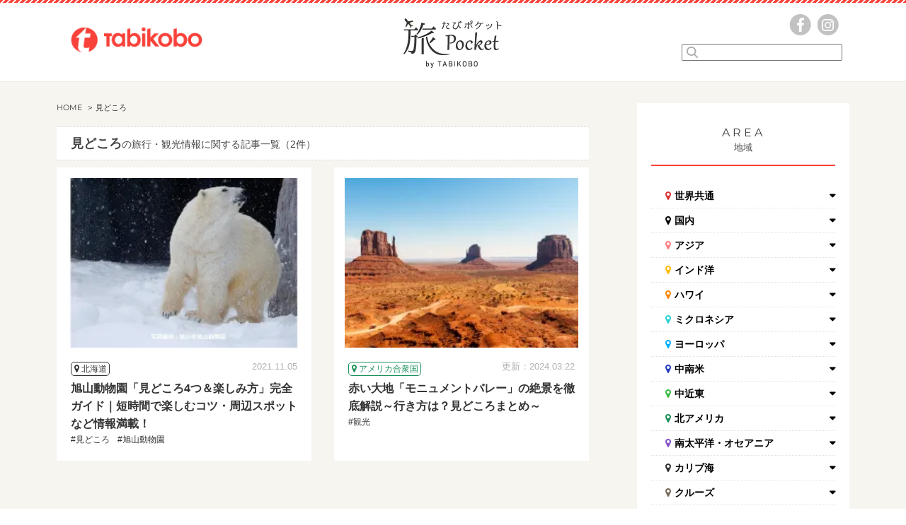

--- FILE ---
content_type: text/html; charset=UTF-8
request_url: https://www.tabikobo.com/tabi-pocket/tag/%E8%A6%8B%E3%81%A9%E3%81%93%E3%82%8D
body_size: 15295
content:
<!DOCTYPE html>
<html lang="ja">
<head>
<meta charset="UTF-8">
<meta http-equiv="X-UA-Compatible" content="IE=edge">
<meta name="format-detection" content="telephone=no">
<meta name="viewport" content="width=device-width">
<title>見どころの旅行・観光情報に関する記事一覧 | 旅Pocket</title>
<link rel="shortcut icon" href="https://www.tabikobo.com/tabi-pocket/wp-content/themes/tabimarche/favicon.ico">
<link rel="apple-touch-icon" sizes="152x152" href="https://www.tabikobo.com/tabi-pocket/wp-content/themes/tabimarche/assets/images/appletouch.png">
<meta name="theme-color" content="#f84237">
	<style>img:is([sizes="auto" i], [sizes^="auto," i]) { contain-intrinsic-size: 3000px 1500px }</style>
	
		<!-- All in One SEO 4.9.3 - aioseo.com -->
	<meta name="robots" content="max-image-preview:large" />
	<link rel="canonical" href="https://www.tabikobo.com/tabi-pocket/tag/%e8%a6%8b%e3%81%a9%e3%81%93%e3%82%8d" />
	<meta name="generator" content="All in One SEO (AIOSEO) 4.9.3" />
		<script type="application/ld+json" class="aioseo-schema">
			{"@context":"https:\/\/schema.org","@graph":[{"@type":"BreadcrumbList","@id":"https:\/\/www.tabikobo.com\/tabi-pocket\/tag\/%E8%A6%8B%E3%81%A9%E3%81%93%E3%82%8D#breadcrumblist","itemListElement":[{"@type":"ListItem","@id":"https:\/\/www.tabikobo.com\/tabi-pocket#listItem","position":1,"name":"Home","item":"https:\/\/www.tabikobo.com\/tabi-pocket","nextItem":{"@type":"ListItem","@id":"https:\/\/www.tabikobo.com\/tabi-pocket\/tag\/%e8%a6%8b%e3%81%a9%e3%81%93%e3%82%8d#listItem","name":"\u898b\u3069\u3053\u308d"}},{"@type":"ListItem","@id":"https:\/\/www.tabikobo.com\/tabi-pocket\/tag\/%e8%a6%8b%e3%81%a9%e3%81%93%e3%82%8d#listItem","position":2,"name":"\u898b\u3069\u3053\u308d","previousItem":{"@type":"ListItem","@id":"https:\/\/www.tabikobo.com\/tabi-pocket#listItem","name":"Home"}}]},{"@type":"CollectionPage","@id":"https:\/\/www.tabikobo.com\/tabi-pocket\/tag\/%E8%A6%8B%E3%81%A9%E3%81%93%E3%82%8D#collectionpage","url":"https:\/\/www.tabikobo.com\/tabi-pocket\/tag\/%E8%A6%8B%E3%81%A9%E3%81%93%E3%82%8D","name":"\u898b\u3069\u3053\u308d\u306e\u65c5\u884c\u30fb\u89b3\u5149\u60c5\u5831\u306b\u95a2\u3059\u308b\u8a18\u4e8b\u4e00\u89a7 | \u65c5Pocket","inLanguage":"ja","isPartOf":{"@id":"https:\/\/www.tabikobo.com\/tabi-pocket\/#website"},"breadcrumb":{"@id":"https:\/\/www.tabikobo.com\/tabi-pocket\/tag\/%E8%A6%8B%E3%81%A9%E3%81%93%E3%82%8D#breadcrumblist"}},{"@type":"Organization","@id":"https:\/\/www.tabikobo.com\/tabi-pocket\/#organization","name":"\u65c5\u5de5\u623f","description":"Just another WordPress site","url":"https:\/\/www.tabikobo.com\/tabi-pocket\/","logo":{"@type":"ImageObject","url":"https:\/\/tabi-pocket-image.tabikobo.com\/wp-content\/uploads\/2020\/11\/17192646\/tbk_logo.png","@id":"https:\/\/www.tabikobo.com\/tabi-pocket\/tag\/%E8%A6%8B%E3%81%A9%E3%81%93%E3%82%8D\/#organizationLogo"},"image":{"@id":"https:\/\/www.tabikobo.com\/tabi-pocket\/tag\/%E8%A6%8B%E3%81%A9%E3%81%93%E3%82%8D\/#organizationLogo"}},{"@type":"WebSite","@id":"https:\/\/www.tabikobo.com\/tabi-pocket\/#website","url":"https:\/\/www.tabikobo.com\/tabi-pocket\/","name":"\u65c5Pocket","description":"Just another WordPress site","inLanguage":"ja","publisher":{"@id":"https:\/\/www.tabikobo.com\/tabi-pocket\/#organization"}}]}
		</script>
		<!-- All in One SEO -->

<link rel='dns-prefetch' href='//res.cloudinary.com' />
<link rel='preconnect' href='https://res.cloudinary.com' />
<script type="text/javascript" id="wpp-js" src="https://www.tabikobo.com/tabi-pocket/wp-content/plugins/wordpress-popular-posts/assets/js/wpp.min.js?ver=7.3.6" data-sampling="0" data-sampling-rate="100" data-api-url="https://www.tabikobo.com/tabi-pocket/wp-json/wordpress-popular-posts" data-post-id="0" data-token="db961f795a" data-lang="0" data-debug="0"></script>
<link rel="alternate" type="application/rss+xml" title="旅Pocket &raquo; 見どころ タグのフィード" href="https://www.tabikobo.com/tabi-pocket/tag/%e8%a6%8b%e3%81%a9%e3%81%93%e3%82%8d/feed" />
<link rel='stylesheet' id='wp-block-library-css' href='https://www.tabikobo.com/tabi-pocket/wp-includes/css/dist/block-library/style.min.css?ver=6.8.3' type='text/css' media='all' />
<style id='classic-theme-styles-inline-css' type='text/css'>
/*! This file is auto-generated */
.wp-block-button__link{color:#fff;background-color:#32373c;border-radius:9999px;box-shadow:none;text-decoration:none;padding:calc(.667em + 2px) calc(1.333em + 2px);font-size:1.125em}.wp-block-file__button{background:#32373c;color:#fff;text-decoration:none}
</style>
<link rel='stylesheet' id='aioseo/css/src/vue/standalone/blocks/table-of-contents/global.scss-css' href='https://www.tabikobo.com/tabi-pocket/wp-content/plugins/all-in-one-seo-pack/dist/Lite/assets/css/table-of-contents/global.e90f6d47.css?ver=4.9.3' type='text/css' media='all' />
<style id='global-styles-inline-css' type='text/css'>
:root{--wp--preset--aspect-ratio--square: 1;--wp--preset--aspect-ratio--4-3: 4/3;--wp--preset--aspect-ratio--3-4: 3/4;--wp--preset--aspect-ratio--3-2: 3/2;--wp--preset--aspect-ratio--2-3: 2/3;--wp--preset--aspect-ratio--16-9: 16/9;--wp--preset--aspect-ratio--9-16: 9/16;--wp--preset--color--black: #000000;--wp--preset--color--cyan-bluish-gray: #abb8c3;--wp--preset--color--white: #ffffff;--wp--preset--color--pale-pink: #f78da7;--wp--preset--color--vivid-red: #cf2e2e;--wp--preset--color--luminous-vivid-orange: #ff6900;--wp--preset--color--luminous-vivid-amber: #fcb900;--wp--preset--color--light-green-cyan: #7bdcb5;--wp--preset--color--vivid-green-cyan: #00d084;--wp--preset--color--pale-cyan-blue: #8ed1fc;--wp--preset--color--vivid-cyan-blue: #0693e3;--wp--preset--color--vivid-purple: #9b51e0;--wp--preset--gradient--vivid-cyan-blue-to-vivid-purple: linear-gradient(135deg,rgba(6,147,227,1) 0%,rgb(155,81,224) 100%);--wp--preset--gradient--light-green-cyan-to-vivid-green-cyan: linear-gradient(135deg,rgb(122,220,180) 0%,rgb(0,208,130) 100%);--wp--preset--gradient--luminous-vivid-amber-to-luminous-vivid-orange: linear-gradient(135deg,rgba(252,185,0,1) 0%,rgba(255,105,0,1) 100%);--wp--preset--gradient--luminous-vivid-orange-to-vivid-red: linear-gradient(135deg,rgba(255,105,0,1) 0%,rgb(207,46,46) 100%);--wp--preset--gradient--very-light-gray-to-cyan-bluish-gray: linear-gradient(135deg,rgb(238,238,238) 0%,rgb(169,184,195) 100%);--wp--preset--gradient--cool-to-warm-spectrum: linear-gradient(135deg,rgb(74,234,220) 0%,rgb(151,120,209) 20%,rgb(207,42,186) 40%,rgb(238,44,130) 60%,rgb(251,105,98) 80%,rgb(254,248,76) 100%);--wp--preset--gradient--blush-light-purple: linear-gradient(135deg,rgb(255,206,236) 0%,rgb(152,150,240) 100%);--wp--preset--gradient--blush-bordeaux: linear-gradient(135deg,rgb(254,205,165) 0%,rgb(254,45,45) 50%,rgb(107,0,62) 100%);--wp--preset--gradient--luminous-dusk: linear-gradient(135deg,rgb(255,203,112) 0%,rgb(199,81,192) 50%,rgb(65,88,208) 100%);--wp--preset--gradient--pale-ocean: linear-gradient(135deg,rgb(255,245,203) 0%,rgb(182,227,212) 50%,rgb(51,167,181) 100%);--wp--preset--gradient--electric-grass: linear-gradient(135deg,rgb(202,248,128) 0%,rgb(113,206,126) 100%);--wp--preset--gradient--midnight: linear-gradient(135deg,rgb(2,3,129) 0%,rgb(40,116,252) 100%);--wp--preset--font-size--small: 13px;--wp--preset--font-size--medium: 20px;--wp--preset--font-size--large: 36px;--wp--preset--font-size--x-large: 42px;--wp--preset--spacing--20: 0.44rem;--wp--preset--spacing--30: 0.67rem;--wp--preset--spacing--40: 1rem;--wp--preset--spacing--50: 1.5rem;--wp--preset--spacing--60: 2.25rem;--wp--preset--spacing--70: 3.38rem;--wp--preset--spacing--80: 5.06rem;--wp--preset--shadow--natural: 6px 6px 9px rgba(0, 0, 0, 0.2);--wp--preset--shadow--deep: 12px 12px 50px rgba(0, 0, 0, 0.4);--wp--preset--shadow--sharp: 6px 6px 0px rgba(0, 0, 0, 0.2);--wp--preset--shadow--outlined: 6px 6px 0px -3px rgba(255, 255, 255, 1), 6px 6px rgba(0, 0, 0, 1);--wp--preset--shadow--crisp: 6px 6px 0px rgba(0, 0, 0, 1);}:where(.is-layout-flex){gap: 0.5em;}:where(.is-layout-grid){gap: 0.5em;}body .is-layout-flex{display: flex;}.is-layout-flex{flex-wrap: wrap;align-items: center;}.is-layout-flex > :is(*, div){margin: 0;}body .is-layout-grid{display: grid;}.is-layout-grid > :is(*, div){margin: 0;}:where(.wp-block-columns.is-layout-flex){gap: 2em;}:where(.wp-block-columns.is-layout-grid){gap: 2em;}:where(.wp-block-post-template.is-layout-flex){gap: 1.25em;}:where(.wp-block-post-template.is-layout-grid){gap: 1.25em;}.has-black-color{color: var(--wp--preset--color--black) !important;}.has-cyan-bluish-gray-color{color: var(--wp--preset--color--cyan-bluish-gray) !important;}.has-white-color{color: var(--wp--preset--color--white) !important;}.has-pale-pink-color{color: var(--wp--preset--color--pale-pink) !important;}.has-vivid-red-color{color: var(--wp--preset--color--vivid-red) !important;}.has-luminous-vivid-orange-color{color: var(--wp--preset--color--luminous-vivid-orange) !important;}.has-luminous-vivid-amber-color{color: var(--wp--preset--color--luminous-vivid-amber) !important;}.has-light-green-cyan-color{color: var(--wp--preset--color--light-green-cyan) !important;}.has-vivid-green-cyan-color{color: var(--wp--preset--color--vivid-green-cyan) !important;}.has-pale-cyan-blue-color{color: var(--wp--preset--color--pale-cyan-blue) !important;}.has-vivid-cyan-blue-color{color: var(--wp--preset--color--vivid-cyan-blue) !important;}.has-vivid-purple-color{color: var(--wp--preset--color--vivid-purple) !important;}.has-black-background-color{background-color: var(--wp--preset--color--black) !important;}.has-cyan-bluish-gray-background-color{background-color: var(--wp--preset--color--cyan-bluish-gray) !important;}.has-white-background-color{background-color: var(--wp--preset--color--white) !important;}.has-pale-pink-background-color{background-color: var(--wp--preset--color--pale-pink) !important;}.has-vivid-red-background-color{background-color: var(--wp--preset--color--vivid-red) !important;}.has-luminous-vivid-orange-background-color{background-color: var(--wp--preset--color--luminous-vivid-orange) !important;}.has-luminous-vivid-amber-background-color{background-color: var(--wp--preset--color--luminous-vivid-amber) !important;}.has-light-green-cyan-background-color{background-color: var(--wp--preset--color--light-green-cyan) !important;}.has-vivid-green-cyan-background-color{background-color: var(--wp--preset--color--vivid-green-cyan) !important;}.has-pale-cyan-blue-background-color{background-color: var(--wp--preset--color--pale-cyan-blue) !important;}.has-vivid-cyan-blue-background-color{background-color: var(--wp--preset--color--vivid-cyan-blue) !important;}.has-vivid-purple-background-color{background-color: var(--wp--preset--color--vivid-purple) !important;}.has-black-border-color{border-color: var(--wp--preset--color--black) !important;}.has-cyan-bluish-gray-border-color{border-color: var(--wp--preset--color--cyan-bluish-gray) !important;}.has-white-border-color{border-color: var(--wp--preset--color--white) !important;}.has-pale-pink-border-color{border-color: var(--wp--preset--color--pale-pink) !important;}.has-vivid-red-border-color{border-color: var(--wp--preset--color--vivid-red) !important;}.has-luminous-vivid-orange-border-color{border-color: var(--wp--preset--color--luminous-vivid-orange) !important;}.has-luminous-vivid-amber-border-color{border-color: var(--wp--preset--color--luminous-vivid-amber) !important;}.has-light-green-cyan-border-color{border-color: var(--wp--preset--color--light-green-cyan) !important;}.has-vivid-green-cyan-border-color{border-color: var(--wp--preset--color--vivid-green-cyan) !important;}.has-pale-cyan-blue-border-color{border-color: var(--wp--preset--color--pale-cyan-blue) !important;}.has-vivid-cyan-blue-border-color{border-color: var(--wp--preset--color--vivid-cyan-blue) !important;}.has-vivid-purple-border-color{border-color: var(--wp--preset--color--vivid-purple) !important;}.has-vivid-cyan-blue-to-vivid-purple-gradient-background{background: var(--wp--preset--gradient--vivid-cyan-blue-to-vivid-purple) !important;}.has-light-green-cyan-to-vivid-green-cyan-gradient-background{background: var(--wp--preset--gradient--light-green-cyan-to-vivid-green-cyan) !important;}.has-luminous-vivid-amber-to-luminous-vivid-orange-gradient-background{background: var(--wp--preset--gradient--luminous-vivid-amber-to-luminous-vivid-orange) !important;}.has-luminous-vivid-orange-to-vivid-red-gradient-background{background: var(--wp--preset--gradient--luminous-vivid-orange-to-vivid-red) !important;}.has-very-light-gray-to-cyan-bluish-gray-gradient-background{background: var(--wp--preset--gradient--very-light-gray-to-cyan-bluish-gray) !important;}.has-cool-to-warm-spectrum-gradient-background{background: var(--wp--preset--gradient--cool-to-warm-spectrum) !important;}.has-blush-light-purple-gradient-background{background: var(--wp--preset--gradient--blush-light-purple) !important;}.has-blush-bordeaux-gradient-background{background: var(--wp--preset--gradient--blush-bordeaux) !important;}.has-luminous-dusk-gradient-background{background: var(--wp--preset--gradient--luminous-dusk) !important;}.has-pale-ocean-gradient-background{background: var(--wp--preset--gradient--pale-ocean) !important;}.has-electric-grass-gradient-background{background: var(--wp--preset--gradient--electric-grass) !important;}.has-midnight-gradient-background{background: var(--wp--preset--gradient--midnight) !important;}.has-small-font-size{font-size: var(--wp--preset--font-size--small) !important;}.has-medium-font-size{font-size: var(--wp--preset--font-size--medium) !important;}.has-large-font-size{font-size: var(--wp--preset--font-size--large) !important;}.has-x-large-font-size{font-size: var(--wp--preset--font-size--x-large) !important;}
:where(.wp-block-post-template.is-layout-flex){gap: 1.25em;}:where(.wp-block-post-template.is-layout-grid){gap: 1.25em;}
:where(.wp-block-columns.is-layout-flex){gap: 2em;}:where(.wp-block-columns.is-layout-grid){gap: 2em;}
:root :where(.wp-block-pullquote){font-size: 1.5em;line-height: 1.6;}
</style>
<link rel='stylesheet' id='contact-form-7-css' href='https://www.tabikobo.com/tabi-pocket/wp-content/plugins/contact-form-7/includes/css/styles.css?ver=6.1.4' type='text/css' media='all' />
<link rel='stylesheet' id='contact-form-7-confirm-css' href='https://www.tabikobo.com/tabi-pocket/wp-content/plugins/contact-form-7-add-confirm/includes/css/styles.css?ver=5.1' type='text/css' media='all' />
<link rel='stylesheet' id='wordpress-popular-posts-css-css' href='https://www.tabikobo.com/tabi-pocket/wp-content/plugins/wordpress-popular-posts/assets/css/wpp.css?ver=7.3.6' type='text/css' media='all' />
<script type="text/javascript">
/* <![CDATA[ */
var CLDLB = {"image_delivery":"on","image_optimization":"on","image_format":"auto","image_quality":"auto","image_freeform":"","svg_support":"off","crop_sizes":"","image_preview":"https:\/\/res.cloudinary.com\/demo\/image\/upload\/w_600\/sample.jpg","video_delivery":"on","video_player":"wp","video_controls":"on","video_loop":"off","video_autoplay_mode":"off","video_optimization":"on","video_format":"auto","video_quality":"auto","video_freeform":"","video_preview":"","use_lazy_load":"on","lazy_threshold":"100px","lazy_custom_color":"rgba(153,153,153,0.5)","lazy_animate":"on","lazy_placeholder":"blur","dpr":"2X","lazyload_preview":"https:\/\/res.cloudinary.com\/demo\/image\/upload\/w_600\/sample.jpg","enable_breakpoints":"on","pixel_step":200,"breakpoints":"","max_width":2048,"min_width":200,"breakpoints_preview":"https:\/\/res.cloudinary.com\/demo\/image\/upload\/w_600\/sample.jpg","overlay":"on","adaptive_streaming":"off","adaptive_streaming_mode":"mpd","placeholder":"e_blur:2000,q_1,f_auto","base_url":"https:\/\/res.cloudinary.com\/tabikobo"};!function(){const e={deviceDensity:window.devicePixelRatio?window.devicePixelRatio:"auto",density:null,config:CLDLB||{},lazyThreshold:0,enabled:!1,sizeBands:[],iObserver:null,pObserver:null,rObserver:null,aboveFold:!0,minPlaceholderThreshold:500,bind(e){e.CLDbound=!0,this.enabled||this._init();const t=e.dataset.size.split(" ");e.originalWidth=t[0],e.originalHeight=t[1],this.pObserver?(this.aboveFold&&this.inInitialView(e)?this.buildImage(e):(this.pObserver.observe(e),this.iObserver.observe(e)),e.addEventListener("error",(t=>{e.srcset="",e.src='data:image/svg+xml;utf8,<svg xmlns="http://www.w3.org/2000/svg"><rect width="100%" height="100%" fill="rgba(0,0,0,0.1)"/><text x="50%" y="50%" fill="red" text-anchor="middle" dominant-baseline="middle">%26%23x26A0%3B︎</text></svg>',this.rObserver.unobserve(e)}))):this.setupFallback(e)},buildImage(e){e.dataset.srcset?(e.cld_loaded=!0,e.srcset=e.dataset.srcset):(e.src=this.getSizeURL(e),e.dataset.responsive&&this.rObserver.observe(e))},inInitialView(e){const t=e.getBoundingClientRect();return this.aboveFold=t.top<window.innerHeight+this.lazyThreshold,this.aboveFold},setupFallback(e){const t=[];this.sizeBands.forEach((i=>{if(i<=e.originalWidth){let s=this.getSizeURL(e,i,!0)+` ${i}w`;-1===t.indexOf(s)&&t.push(s)}})),e.srcset=t.join(","),e.sizes=`(max-width: ${e.originalWidth}px) 100vw, ${e.originalWidth}px`},_init(){this.enabled=!0,this._calcThreshold(),this._getDensity();let e=parseInt(this.config.max_width);const t=parseInt(this.config.min_width),i=parseInt(this.config.pixel_step);for(;e-i>=t;)e-=i,this.sizeBands.push(e);"undefined"!=typeof IntersectionObserver&&this._setupObservers(),this.enabled=!0},_setupObservers(){const e={rootMargin:this.lazyThreshold+"px 0px "+this.lazyThreshold+"px 0px"},t=this.minPlaceholderThreshold<2*this.lazyThreshold?2*this.lazyThreshold:this.minPlaceholderThreshold,i={rootMargin:t+"px 0px "+t+"px 0px"};this.rObserver=new ResizeObserver(((e,t)=>{e.forEach((e=>{e.target.cld_loaded&&e.contentRect.width>=e.target.cld_loaded&&(e.target.src=this.getSizeURL(e.target))}))})),this.iObserver=new IntersectionObserver(((e,t)=>{e.forEach((e=>{e.isIntersecting&&(this.buildImage(e.target),t.unobserve(e.target),this.pObserver.unobserve(e.target))}))}),e),this.pObserver=new IntersectionObserver(((e,t)=>{e.forEach((e=>{e.isIntersecting&&(e.target.src=this.getPlaceholderURL(e.target),t.unobserve(e.target))}))}),i)},_calcThreshold(){const e=this.config.lazy_threshold.replace(/[^0-9]/g,"");let t=0;switch(this.config.lazy_threshold.replace(/[0-9]/g,"").toLowerCase()){case"em":t=parseFloat(getComputedStyle(document.body).fontSize)*e;break;case"rem":t=parseFloat(getComputedStyle(document.documentElement).fontSize)*e;break;case"vh":t=window.innerHeight/e*100;break;default:t=e}this.lazyThreshold=parseInt(t,10)},_getDensity(){let e=this.config.dpr?this.config.dpr.replace("X",""):"off";if("off"===e)return this.density=1,1;let t=this.deviceDensity;"max"!==e&&"auto"!==t&&(e=parseFloat(e),t=t>Math.ceil(e)?e:t),this.density=t},scaleWidth(e,t,i){const s=parseInt(this.config.max_width),r=Math.round(s/i);if(!t){t=e.width;let a=Math.round(t/i);for(;-1===this.sizeBands.indexOf(t)&&a<r&&t<s;)t++,a=Math.round(t/i)}return t>s&&(t=s),e.originalWidth<t&&(t=e.originalWidth),t},scaleSize(e,t,i){const s=e.dataset.crop?parseFloat(e.dataset.crop):(e.originalWidth/e.originalHeight).toFixed(2),r=this.scaleWidth(e,t,s),a=Math.round(r/s),o=[];return e.dataset.transformationCrop?o.push(e.dataset.transformationCrop):e.dataset.crop||(o.push(e.dataset.crop?"c_fill":"c_scale"),e.dataset.crop&&o.push("g_auto")),o.push("w_"+r),o.push("h_"+a),i&&1!==this.density&&o.push("dpr_"+this.density),e.cld_loaded=r,{transformation:o.join(","),nameExtension:r+"x"+a}},getDeliveryMethod:e=>e.dataset.seo&&"upload"===e.dataset.delivery?"images":"image/"+e.dataset.delivery,getSizeURL(e,t){const i=this.scaleSize(e,t,!0);return[this.config.base_url,this.getDeliveryMethod(e),"upload"===e.dataset.delivery?i.transformation:"",e.dataset.transformations,"v"+e.dataset.version,e.dataset.publicId+"?_i=AA"].filter(this.empty).join("/")},getPlaceholderURL(e){e.cld_placehold=!0;const t=this.scaleSize(e,null,!1);return[this.config.base_url,this.getDeliveryMethod(e),t.transformation,this.config.placeholder,e.dataset.publicId].filter(this.empty).join("/")},empty:e=>void 0!==e&&0!==e.length};window.CLDBind=t=>{t.CLDbound||e.bind(t)},window.initFallback=()=>{[...document.querySelectorAll('img[data-cloudinary="lazy"]')].forEach((e=>{CLDBind(e)}))},window.addEventListener("load",(()=>{initFallback()})),document.querySelector('script[src*="?cloudinary_lazy_load_loader"]')&&initFallback()}();
/* ]]> */
</script>
<link rel="https://api.w.org/" href="https://www.tabikobo.com/tabi-pocket/wp-json/" /><link rel="alternate" title="JSON" type="application/json" href="https://www.tabikobo.com/tabi-pocket/wp-json/wp/v2/tags/1753" /><link rel="EditURI" type="application/rsd+xml" title="RSD" href="https://www.tabikobo.com/tabi-pocket/xmlrpc.php?rsd" />
            <style id="wpp-loading-animation-styles">@-webkit-keyframes bgslide{from{background-position-x:0}to{background-position-x:-200%}}@keyframes bgslide{from{background-position-x:0}to{background-position-x:-200%}}.wpp-widget-block-placeholder,.wpp-shortcode-placeholder{margin:0 auto;width:60px;height:3px;background:#dd3737;background:linear-gradient(90deg,#dd3737 0%,#571313 10%,#dd3737 100%);background-size:200% auto;border-radius:3px;-webkit-animation:bgslide 1s infinite linear;animation:bgslide 1s infinite linear}</style>
            <link rel="manifest" href="https://www.tabikobo.com/tabi-pocket/wp-content/themes/tabimarche/manifest.json">
<link rel="preload" href="https://www.tabikobo.com/tabi-pocket/wp-content/themes/tabimarche/assets/font-awesome/fontawesome-webfont.woff2?v=4.4.0" as="font" type="font/woff2" crossorigin>
<link rel="preload" href="https://www.tabikobo.com/tabi-pocket/wp-content/themes/tabimarche/assets/font/Google-Montserrat-v13.woff" as="font" type="font/woff" crossorigin>
<link rel="stylesheet" type="text/css" href="https://www.tabikobo.com/tabi-pocket/wp-content/themes/tabimarche/assets/css/base.css">
  <link rel="stylesheet" type="text/css" href="https://www.tabikobo.com/tabi-pocket/wp-content/themes/tabimarche/assets/css/add_special.css">
<script src="https://www.tabikobo.com/tabi-pocket/wp-content/themes/tabimarche/assets/js/base.js"></script>
<script type="text/javascript" language="javascript">
    var vc_pid = "887392168";
</script><script type="text/javascript" src="//aml.valuecommerce.com/vcdal.js" async></script>
<script async custom-element="amp-link-rewriter" src="https://cdn.ampproject.org/v0/amp-link-rewriter-0.1.js"></script>
<script async src="https://pagead2.googlesyndication.com/pagead/js/adsbygoogle.js?client=ca-pub-8604962661108593" crossorigin="anonymous"></script>
<link rel="stylesheet" href="https://use.typekit.net/kld8gav.css">
<script async src="https://platform.twitter.com/widgets.js" charset="utf-8"></script>
</head>
<body>
<!-- Google Tag Manager -->
<noscript><iframe src="//www.googletagmanager.com/ns.html?id=GTM-TVDZLF"
height="0" width="0" style="display:none;visibility:hidden"></iframe></noscript>
<script>(function(w,d,s,l,i){w[l]=w[l]||[];w[l].push({'gtm.start':
new Date().getTime(),event:'gtm.js'});var f=d.getElementsByTagName(s)[0],
j=d.createElement(s),dl=l!='dataLayer'?'&l='+l:'';j.async=true;j.src=
'//www.googletagmanager.com/gtm.js?id='+i+dl;f.parentNode.insertBefore(j,f);
})(window,document,'script','dataLayer','GTM-TVDZLF');</script>
<!-- End Google Tag Manager -->
<!-- AMP対応LinkSwitchタグここから -->
<amp-link-rewriter layout="nodisplay">
  <script type="application/json">
    {
      "output": "https://lsr.valuecommerce.com/ard?p=${vc_pid}&u=${href}&vcptn=${vc_ptn}&s=SOURCE_URL&r=DOCUMENT_REFERRER",
      "vars": { "vc_pid": "887392168", "vc_ptn": "ampls" }
    }
  </script>
</amp-link-rewriter>
<!-- AMP対応LinkSwitchタグここまで -->
<div id="wrap">
	<div id="contents">
		<div id="contentsInr">
			<!-- top -->
			<header id="header">
				<div class="inr">
					<a class="homeLogo" href="/">
						<img src="https://www.tabikobo.com/tabi-pocket/wp-content/themes/tabimarche/assets/images/affLogo_tabikobo.png" alt="旅工房" loading="lazy" width="186" height="35.4">
					</a>
					<form name="searchform3" id="searchform3" method="get" action="https://www.tabikobo.com/tabi-pocket/" class="spHide">
						<div class="form">
							<input name="s" id="keywords3" list="tag" type="text" autocomplete="off" />
							<datalist id="tag">
							</datalist>
							<input type="image" src="https://www.tabikobo.com/tabi-pocket/wp-content/themes/tabimarche/assets/images/lens.png" alt="検索" name="searchBtn3" id="searchBtn3" />
						</div>
														<ul id="js-searchList" class="searchList">
																			<li>
											<a href="https://www.tabikobo.com/tabi-pocket/?s=レストラン">レストラン</a>
										</li>
																			<li>
											<a href="https://www.tabikobo.com/tabi-pocket/?s=体験">体験</a>
										</li>
																			<li>
											<a href="https://www.tabikobo.com/tabi-pocket/?s=グルメ">グルメ</a>
										</li>
																			<li>
											<a href="https://www.tabikobo.com/tabi-pocket/?s=観光">観光</a>
										</li>
																			<li>
											<a href="https://www.tabikobo.com/tabi-pocket/?s=ホノルル">ホノルル</a>
										</li>
																			<li>
											<a href="https://www.tabikobo.com/tabi-pocket/?s=スイーツ">スイーツ</a>
										</li>
																			<li>
											<a href="https://www.tabikobo.com/tabi-pocket/?s=カフェ">カフェ</a>
										</li>
																	</ul>
												</form>
          					<p class="logo spHide"><a href="https://www.tabikobo.com/tabi-pocket/"><img src="https://www.tabikobo.com/tabi-pocket/wp-content/themes/tabimarche/assets/images/logo.png" alt="旅Pocket（たびポケット）"></a></p>
          					<div class="spmove spDisp">
						<a class="homeLogo" href="/">
							<img src="https://www.tabikobo.com/tabi-pocket/wp-content/themes/tabimarche/assets/images/affLogo_tabikobo_sp.png" alt="旅工房" loading="lazy" width="65" height="40.2">
						</a>
						<p class="logo"><a href="https://www.tabikobo.com/tabi-pocket/"><img src="https://www.tabikobo.com/tabi-pocket/wp-content/themes/tabimarche/assets/images/logo_sp.png" alt="旅Pocket（たびポケット）"></a></p>
						<p class="menu menu-button"><a class="slide-menu" href="#sidr"><img src="https://www.tabikobo.com/tabi-pocket/wp-content/themes/tabimarche/assets/images/icon_sp.png" alt="スマートフォン用メニューボタン"></a></p>
					</div>
					<div class="hdR spHide">
						<ul>
							<li class="li01"><a href="//www.facebook.com/tabikobo.web/" data-en="Top"><img src="https://www.tabikobo.com/tabi-pocket/wp-content/themes/tabimarche/assets/images/fb.png" alt="facebook" class="js-rollOver"></a></li>
							<li class="li02"><a href="//www.instagram.com/tabikobo/" data-en="Business"><img src="https://www.tabikobo.com/tabi-pocket/wp-content/themes/tabimarche/assets/images/insta.png" alt="instagram" class="js-rollOver"></a></li>
						</ul>
						<br class="clear" />
					</div>
					<!--/hdM-->
					<br class="clear" />
				</div>
			</header>
						<div id="main">
											<div id="mainsection">
										<div id="leftsection">
											<div id="breadChumbs">
	<ol itemscope="" itemtype="http://schema.org/BreadcrumbList">
		<li itemprop="itemListElement" itemscope="" itemtype="http://schema.org/ListItem"><a href="https://www.tabikobo.com/tabi-pocket/" itemprop="item"><span itemprop="name" class="bold">HOME</span></a><meta itemprop="position" content="1">
    </li><li itemprop="itemListElement" itemscope="" itemtype="http://schema.org/ListItem"><a href="" itemprop="item"><span itemprop="name" class="currentPoint">見どころ</span></a><meta itemprop="position" content="2"></li>  </ol>
</div>
<div class="search">
	<h1><span>見どころ</span>の旅行・観光情報に関する記事一覧（2件）</h1>
</div>
<div class="newssection">
	<div class="newsbox">
		<ul class="boxin">
				<li class="box">
		<a href="https://www.tabikobo.com/tabi-pocket/japan/hokkaido/article55667.html">
			<div class="news">
				<div class="newImg">
					<img class="lazy" src="https://www.tabikobo.com/images/preload.gif" data-src="https://res.cloudinary.com/tabikobo/images/w_300,h_200,c_scale/f_auto,q_auto/v1689924817/wordpress_tabi-pocket/f12c499acf458de55bcc5137ed352423/f12c499acf458de55bcc5137ed352423.jpg?_i=AA" alt="旭山動物園「見どころ4つ＆楽しみ方」完全ガイド｜短時間で楽しむコツ・周辺スポットなど情報満載！">
														</div>
				<div class="newsTxt">
					<div class="date ">
						<span>北海道</span>
						<p class="day">2021.11.05</p>
					</div>
					<h2 class="txt"><span>旭山動物園「見どころ4つ＆楽しみ方」完全ガイド｜短時間で楽しむコツ・周辺スポットなど情報満載！</span></h2>
												<ul>
																	<li>#見どころ</li>
																		<li>#旭山動物園</li>
																</ul>
					
				</div>
			</div>
		</a>
	</li>
		<li class="box">
		<a href="https://www.tabikobo.com/tabi-pocket/northamerican/usa/article39349.html">
			<div class="news">
				<div class="newImg">
					<img class="lazy" src="https://www.tabikobo.com/images/preload.gif" data-src="https://res.cloudinary.com/tabikobo/images/w_300,h_174,c_scale/f_auto,q_auto/v1690279259/wordpress_tabi-pocket/5_393538a210/5_393538a210.jpg?_i=AA" alt="赤い大地「モニュメントバレー」の絶景を徹底解説～行き方は？見どころまとめ～">
														</div>
				<div class="newsTxt">
					<div class="date green2">
						<span>アメリカ合衆国</span>
						<p class="day">更新：2024.03.22</p>
					</div>
					<h2 class="txt"><span>赤い大地「モニュメントバレー」の絶景を徹底解説～行き方は？見どころまとめ～</span></h2>
										<ul>
												<li>#観光</li>
											</ul>
					
				</div>
			</div>
		</a>
	</li>
			</ul>
	</div>
	<br class="clear">
		<br class="clear">
</div>
													</div>

						
						<div id="rightsection">

							<div class="area spHide">
								<div class="rlinktop">
									<p class="line"><span>AREA</span></p>
									<p>地域</p>
								</div>
								<ul class="area-list accordion">
																			<li>
											<p><i class="fa fa-map-marker" aria-hidden="true"></i><span>世界共通</span></p>
											<ul>
												<li><a href="https://www.tabikobo.com/tabi-pocket/universal">世界共通一覧<i class="fa fa-caret-right" aria-hidden="true"></i></a></li>
																							</ul>
										</li>
																				<li>
											<p><i class="fa fa-map-marker" aria-hidden="true"></i><span>国内</span></p>
											<ul>
												<li><a href="https://www.tabikobo.com/tabi-pocket/japan">国内一覧<i class="fa fa-caret-right" aria-hidden="true"></i></a></li>
																									<li><a href="https://www.tabikobo.com/tabi-pocket/japan/miyagi">宮城<i class="fa fa-caret-right" aria-hidden="true"></i></a></li>
																										<li><a href="https://www.tabikobo.com/tabi-pocket/japan/ishikawa">石川<i class="fa fa-caret-right" aria-hidden="true"></i></a></li>
																										<li><a href="https://www.tabikobo.com/tabi-pocket/japan/miyazaki">宮崎<i class="fa fa-caret-right" aria-hidden="true"></i></a></li>
																										<li><a href="https://www.tabikobo.com/tabi-pocket/japan/aichi">愛知<i class="fa fa-caret-right" aria-hidden="true"></i></a></li>
																										<li><a href="https://www.tabikobo.com/tabi-pocket/japan/hyogo">兵庫<i class="fa fa-caret-right" aria-hidden="true"></i></a></li>
																										<li><a href="https://www.tabikobo.com/tabi-pocket/japan/tokyo">東京<i class="fa fa-caret-right" aria-hidden="true"></i></a></li>
																										<li><a href="https://www.tabikobo.com/tabi-pocket/japan/fukuoka">福岡<i class="fa fa-caret-right" aria-hidden="true"></i></a></li>
																										<li><a href="https://www.tabikobo.com/tabi-pocket/japan/kagawa">香川<i class="fa fa-caret-right" aria-hidden="true"></i></a></li>
																										<li><a href="https://www.tabikobo.com/tabi-pocket/japan/ehime">愛媛<i class="fa fa-caret-right" aria-hidden="true"></i></a></li>
																										<li><a href="https://www.tabikobo.com/tabi-pocket/japan/nagasaki">長崎<i class="fa fa-caret-right" aria-hidden="true"></i></a></li>
																										<li><a href="https://www.tabikobo.com/tabi-pocket/japan/kumamoto">熊本<i class="fa fa-caret-right" aria-hidden="true"></i></a></li>
																										<li><a href="https://www.tabikobo.com/tabi-pocket/japan/hiroshima">広島<i class="fa fa-caret-right" aria-hidden="true"></i></a></li>
																										<li><a href="https://www.tabikobo.com/tabi-pocket/japan/shizuoka">静岡<i class="fa fa-caret-right" aria-hidden="true"></i></a></li>
																										<li><a href="https://www.tabikobo.com/tabi-pocket/japan/nagano">長野<i class="fa fa-caret-right" aria-hidden="true"></i></a></li>
																										<li><a href="https://www.tabikobo.com/tabi-pocket/japan/osaka">大阪<i class="fa fa-caret-right" aria-hidden="true"></i></a></li>
																										<li><a href="https://www.tabikobo.com/tabi-pocket/japan/wakayama">和歌山<i class="fa fa-caret-right" aria-hidden="true"></i></a></li>
																										<li><a href="https://www.tabikobo.com/tabi-pocket/japan/yamagata">山形<i class="fa fa-caret-right" aria-hidden="true"></i></a></li>
																										<li><a href="https://www.tabikobo.com/tabi-pocket/japan/okinawa">沖縄<i class="fa fa-caret-right" aria-hidden="true"></i></a></li>
																										<li><a href="https://www.tabikobo.com/tabi-pocket/japan/hokkaido">北海道<i class="fa fa-caret-right" aria-hidden="true"></i></a></li>
																										<li><a href="https://www.tabikobo.com/tabi-pocket/japan/kyoto">京都<i class="fa fa-caret-right" aria-hidden="true"></i></a></li>
																										<li><a href="https://www.tabikobo.com/tabi-pocket/japan/gunma">群馬<i class="fa fa-caret-right" aria-hidden="true"></i></a></li>
																										<li><a href="https://www.tabikobo.com/tabi-pocket/japan/kanagawa">神奈川<i class="fa fa-caret-right" aria-hidden="true"></i></a></li>
																										<li><a href="https://www.tabikobo.com/tabi-pocket/japan/tochigi">栃木<i class="fa fa-caret-right" aria-hidden="true"></i></a></li>
																										<li><a href="https://www.tabikobo.com/tabi-pocket/japan/oita">大分<i class="fa fa-caret-right" aria-hidden="true"></i></a></li>
																										<li><a href="https://www.tabikobo.com/tabi-pocket/japan/kagoshima">鹿児島<i class="fa fa-caret-right" aria-hidden="true"></i></a></li>
																								</ul>
										</li>
																				<li>
											<p><i class="fa fa-map-marker" aria-hidden="true"></i><span>アジア</span></p>
											<ul>
												<li><a href="https://www.tabikobo.com/tabi-pocket/asia">アジア一覧<i class="fa fa-caret-right" aria-hidden="true"></i></a></li>
																									<li><a href="https://www.tabikobo.com/tabi-pocket/asia/indonesia">インドネシア<i class="fa fa-caret-right" aria-hidden="true"></i></a></li>
																										<li><a href="https://www.tabikobo.com/tabi-pocket/asia/brunei">ブルネイ<i class="fa fa-caret-right" aria-hidden="true"></i></a></li>
																										<li><a href="https://www.tabikobo.com/tabi-pocket/asia/thailand">タイ<i class="fa fa-caret-right" aria-hidden="true"></i></a></li>
																										<li><a href="https://www.tabikobo.com/tabi-pocket/asia/bhutan">ブータン<i class="fa fa-caret-right" aria-hidden="true"></i></a></li>
																										<li><a href="https://www.tabikobo.com/tabi-pocket/asia/vietnam">ベトナム<i class="fa fa-caret-right" aria-hidden="true"></i></a></li>
																										<li><a href="https://www.tabikobo.com/tabi-pocket/asia/taiwan">台湾<i class="fa fa-caret-right" aria-hidden="true"></i></a></li>
																										<li><a href="https://www.tabikobo.com/tabi-pocket/asia/korea">韓国<i class="fa fa-caret-right" aria-hidden="true"></i></a></li>
																										<li><a href="https://www.tabikobo.com/tabi-pocket/asia/philippines">フィリピン<i class="fa fa-caret-right" aria-hidden="true"></i></a></li>
																										<li><a href="https://www.tabikobo.com/tabi-pocket/asia/malaysia">マレーシア<i class="fa fa-caret-right" aria-hidden="true"></i></a></li>
																										<li><a href="https://www.tabikobo.com/tabi-pocket/asia/uzbekistan">ウズベキスタン<i class="fa fa-caret-right" aria-hidden="true"></i></a></li>
																										<li><a href="https://www.tabikobo.com/tabi-pocket/asia/cambodia">カンボジア<i class="fa fa-caret-right" aria-hidden="true"></i></a></li>
																										<li><a href="https://www.tabikobo.com/tabi-pocket/asia/singapore">シンガポール<i class="fa fa-caret-right" aria-hidden="true"></i></a></li>
																										<li><a href="https://www.tabikobo.com/tabi-pocket/asia/srilanka">スリランカ<i class="fa fa-caret-right" aria-hidden="true"></i></a></li>
																										<li><a href="https://www.tabikobo.com/tabi-pocket/asia/nepal">ネパール<i class="fa fa-caret-right" aria-hidden="true"></i></a></li>
																										<li><a href="https://www.tabikobo.com/tabi-pocket/asia/myanmar">ミャンマー<i class="fa fa-caret-right" aria-hidden="true"></i></a></li>
																										<li><a href="https://www.tabikobo.com/tabi-pocket/asia/china">中国<i class="fa fa-caret-right" aria-hidden="true"></i></a></li>
																										<li><a href="https://www.tabikobo.com/tabi-pocket/asia/hongkong_macau">香港・マカオ<i class="fa fa-caret-right" aria-hidden="true"></i></a></li>
																										<li><a href="https://www.tabikobo.com/tabi-pocket/asia/india">インド<i class="fa fa-caret-right" aria-hidden="true"></i></a></li>
																								</ul>
										</li>
																				<li>
											<p><i class="fa fa-map-marker" aria-hidden="true"></i><span>インド洋</span></p>
											<ul>
												<li><a href="https://www.tabikobo.com/tabi-pocket/indianocean">インド洋一覧<i class="fa fa-caret-right" aria-hidden="true"></i></a></li>
																									<li><a href="https://www.tabikobo.com/tabi-pocket/indianocean/seychelles">セーシェル<i class="fa fa-caret-right" aria-hidden="true"></i></a></li>
																										<li><a href="https://www.tabikobo.com/tabi-pocket/indianocean/maldives">モルディブ<i class="fa fa-caret-right" aria-hidden="true"></i></a></li>
																								</ul>
										</li>
																				<li>
											<p><i class="fa fa-map-marker" aria-hidden="true"></i><span>ハワイ</span></p>
											<ul>
												<li><a href="https://www.tabikobo.com/tabi-pocket/hawaii">ハワイ一覧<i class="fa fa-caret-right" aria-hidden="true"></i></a></li>
																							</ul>
										</li>
																				<li>
											<p><i class="fa fa-map-marker" aria-hidden="true"></i><span>ミクロネシア</span></p>
											<ul>
												<li><a href="https://www.tabikobo.com/tabi-pocket/micronesia">ミクロネシア一覧<i class="fa fa-caret-right" aria-hidden="true"></i></a></li>
																									<li><a href="https://www.tabikobo.com/tabi-pocket/micronesia/guam">グアム<i class="fa fa-caret-right" aria-hidden="true"></i></a></li>
																										<li><a href="https://www.tabikobo.com/tabi-pocket/micronesia/palau">パラオ<i class="fa fa-caret-right" aria-hidden="true"></i></a></li>
																								</ul>
										</li>
																				<li>
											<p><i class="fa fa-map-marker" aria-hidden="true"></i><span>ヨーロッパ</span></p>
											<ul>
												<li><a href="https://www.tabikobo.com/tabi-pocket/europe">ヨーロッパ一覧<i class="fa fa-caret-right" aria-hidden="true"></i></a></li>
																									<li><a href="https://www.tabikobo.com/tabi-pocket/europe/estonia">エストニア<i class="fa fa-caret-right" aria-hidden="true"></i></a></li>
																										<li><a href="https://www.tabikobo.com/tabi-pocket/europe/serbia">セルビア<i class="fa fa-caret-right" aria-hidden="true"></i></a></li>
																										<li><a href="https://www.tabikobo.com/tabi-pocket/europe/austria">オーストリア<i class="fa fa-caret-right" aria-hidden="true"></i></a></li>
																										<li><a href="https://www.tabikobo.com/tabi-pocket/europe/norway">ノルウェー<i class="fa fa-caret-right" aria-hidden="true"></i></a></li>
																										<li><a href="https://www.tabikobo.com/tabi-pocket/europe/france">フランス<i class="fa fa-caret-right" aria-hidden="true"></i></a></li>
																										<li><a href="https://www.tabikobo.com/tabi-pocket/europe/malta">マルタ<i class="fa fa-caret-right" aria-hidden="true"></i></a></li>
																										<li><a href="https://www.tabikobo.com/tabi-pocket/europe/croatia">クロアチア<i class="fa fa-caret-right" aria-hidden="true"></i></a></li>
																										<li><a href="https://www.tabikobo.com/tabi-pocket/europe/poland">ポーランド<i class="fa fa-caret-right" aria-hidden="true"></i></a></li>
																										<li><a href="https://www.tabikobo.com/tabi-pocket/europe/england">イギリス<i class="fa fa-caret-right" aria-hidden="true"></i></a></li>
																										<li><a href="https://www.tabikobo.com/tabi-pocket/europe/denmark">デンマーク<i class="fa fa-caret-right" aria-hidden="true"></i></a></li>
																										<li><a href="https://www.tabikobo.com/tabi-pocket/europe/italy">イタリア<i class="fa fa-caret-right" aria-hidden="true"></i></a></li>
																										<li><a href="https://www.tabikobo.com/tabi-pocket/europe/netherlands">オランダ<i class="fa fa-caret-right" aria-hidden="true"></i></a></li>
																										<li><a href="https://www.tabikobo.com/tabi-pocket/europe/greece">ギリシャ<i class="fa fa-caret-right" aria-hidden="true"></i></a></li>
																										<li><a href="https://www.tabikobo.com/tabi-pocket/europe/switzerland">スイス<i class="fa fa-caret-right" aria-hidden="true"></i></a></li>
																										<li><a href="https://www.tabikobo.com/tabi-pocket/europe/sweden">スウェーデン<i class="fa fa-caret-right" aria-hidden="true"></i></a></li>
																										<li><a href="https://www.tabikobo.com/tabi-pocket/europe/spain">スペイン<i class="fa fa-caret-right" aria-hidden="true"></i></a></li>
																										<li><a href="https://www.tabikobo.com/tabi-pocket/europe/czechrepublic">チェコ<i class="fa fa-caret-right" aria-hidden="true"></i></a></li>
																										<li><a href="https://www.tabikobo.com/tabi-pocket/europe/germany">ドイツ<i class="fa fa-caret-right" aria-hidden="true"></i></a></li>
																										<li><a href="https://www.tabikobo.com/tabi-pocket/europe/finland">フィンランド<i class="fa fa-caret-right" aria-hidden="true"></i></a></li>
																										<li><a href="https://www.tabikobo.com/tabi-pocket/europe/belgium">ベルギー<i class="fa fa-caret-right" aria-hidden="true"></i></a></li>
																										<li><a href="https://www.tabikobo.com/tabi-pocket/europe/portugal">ポルトガル<i class="fa fa-caret-right" aria-hidden="true"></i></a></li>
																										<li><a href="https://www.tabikobo.com/tabi-pocket/europe/russia">ロシア<i class="fa fa-caret-right" aria-hidden="true"></i></a></li>
																								</ul>
										</li>
																				<li>
											<p><i class="fa fa-map-marker" aria-hidden="true"></i><span>中南米</span></p>
											<ul>
												<li><a href="https://www.tabikobo.com/tabi-pocket/csa">中南米一覧<i class="fa fa-caret-right" aria-hidden="true"></i></a></li>
																									<li><a href="https://www.tabikobo.com/tabi-pocket/csa/brasil">ブラジル<i class="fa fa-caret-right" aria-hidden="true"></i></a></li>
																										<li><a href="https://www.tabikobo.com/tabi-pocket/csa/peru">ペルー<i class="fa fa-caret-right" aria-hidden="true"></i></a></li>
																										<li><a href="https://www.tabikobo.com/tabi-pocket/csa/mexico">メキシコ<i class="fa fa-caret-right" aria-hidden="true"></i></a></li>
																										<li><a href="https://www.tabikobo.com/tabi-pocket/csa/bolivia">ボリビア<i class="fa fa-caret-right" aria-hidden="true"></i></a></li>
																								</ul>
										</li>
																				<li>
											<p><i class="fa fa-map-marker" aria-hidden="true"></i><span>中近東</span></p>
											<ul>
												<li><a href="https://www.tabikobo.com/tabi-pocket/nme">中近東一覧<i class="fa fa-caret-right" aria-hidden="true"></i></a></li>
																									<li><a href="https://www.tabikobo.com/tabi-pocket/nme/uae">アラブ首長国連邦<i class="fa fa-caret-right" aria-hidden="true"></i></a></li>
																										<li><a href="https://www.tabikobo.com/tabi-pocket/nme/turkey">トルコ<i class="fa fa-caret-right" aria-hidden="true"></i></a></li>
																										<li><a href="https://www.tabikobo.com/tabi-pocket/nme/morocco">モロッコ<i class="fa fa-caret-right" aria-hidden="true"></i></a></li>
																										<li><a href="https://www.tabikobo.com/tabi-pocket/nme/egypt">エジプト<i class="fa fa-caret-right" aria-hidden="true"></i></a></li>
																										<li><a href="https://www.tabikobo.com/tabi-pocket/nme/madagascar">マダガスカル<i class="fa fa-caret-right" aria-hidden="true"></i></a></li>
																										<li><a href="https://www.tabikobo.com/tabi-pocket/nme/qatar">カタール<i class="fa fa-caret-right" aria-hidden="true"></i></a></li>
																								</ul>
										</li>
																				<li>
											<p><i class="fa fa-map-marker" aria-hidden="true"></i><span>北アメリカ</span></p>
											<ul>
												<li><a href="https://www.tabikobo.com/tabi-pocket/northamerican">北アメリカ一覧<i class="fa fa-caret-right" aria-hidden="true"></i></a></li>
																									<li><a href="https://www.tabikobo.com/tabi-pocket/northamerican/usa">アメリカ合衆国<i class="fa fa-caret-right" aria-hidden="true"></i></a></li>
																										<li><a href="https://www.tabikobo.com/tabi-pocket/northamerican/canada">カナダ<i class="fa fa-caret-right" aria-hidden="true"></i></a></li>
																								</ul>
										</li>
																				<li>
											<p><i class="fa fa-map-marker" aria-hidden="true"></i><span>南太平洋・オセアニア</span></p>
											<ul>
												<li><a href="https://www.tabikobo.com/tabi-pocket/southpacific">南太平洋・オセアニア一覧<i class="fa fa-caret-right" aria-hidden="true"></i></a></li>
																									<li><a href="https://www.tabikobo.com/tabi-pocket/southpacific/australia">オーストラリア<i class="fa fa-caret-right" aria-hidden="true"></i></a></li>
																										<li><a href="https://www.tabikobo.com/tabi-pocket/southpacific/newcaledonia">ニューカレドニア<i class="fa fa-caret-right" aria-hidden="true"></i></a></li>
																										<li><a href="https://www.tabikobo.com/tabi-pocket/southpacific/tahiti">タヒチ<i class="fa fa-caret-right" aria-hidden="true"></i></a></li>
																										<li><a href="https://www.tabikobo.com/tabi-pocket/southpacific/newzealand">ニュージーランド<i class="fa fa-caret-right" aria-hidden="true"></i></a></li>
																										<li><a href="https://www.tabikobo.com/tabi-pocket/southpacific/fiji">フィジー<i class="fa fa-caret-right" aria-hidden="true"></i></a></li>
																								</ul>
										</li>
																				<li>
											<p><i class="fa fa-map-marker" aria-hidden="true"></i><span>カリブ海</span></p>
											<ul>
												<li><a href="https://www.tabikobo.com/tabi-pocket/caribbeansea">カリブ海一覧<i class="fa fa-caret-right" aria-hidden="true"></i></a></li>
																									<li><a href="https://www.tabikobo.com/tabi-pocket/caribbeansea/cancun">カンクン<i class="fa fa-caret-right" aria-hidden="true"></i></a></li>
																										<li><a href="https://www.tabikobo.com/tabi-pocket/caribbeansea/cuba">キューバ<i class="fa fa-caret-right" aria-hidden="true"></i></a></li>
																								</ul>
										</li>
																				<li>
											<p><i class="fa fa-map-marker" aria-hidden="true"></i><span>クルーズ</span></p>
											<ul>
												<li><a href="https://www.tabikobo.com/tabi-pocket/cruise">クルーズ一覧<i class="fa fa-caret-right" aria-hidden="true"></i></a></li>
																							</ul>
										</li>
																		</ul>
							</div>
																						
<div class="pickup spHide">
  <div class="rlinktop">
    <p class="line spHide"><span>PICK UP</span></p>
        <p class="spHide">
              ピックアップ
          </p>
  </div>
  <ul>
          <a href="https://www.tabikobo.com/tabi-pocket/japan/kanagawa/article63086.html">
        <li>
          <div class="number">
            <div class="rlinkimg"><img class="lazy" src="/images/preload.gif" data-src="https://res.cloudinary.com/tabikobo/images/w_150,h_150,c_fill,g_auto/f_auto,q_auto/v1689853918/wordpress_tabi-pocket/35740e2a2a73aba37b62c82e545d5536/35740e2a2a73aba37b62c82e545d5536.jpg?_i=AA" width="80" height="70"></div>
          </div>
          <div class="rlinktxt">
                          <p class="pin ">神奈川</p>
                        <p>「箱根デートといえばココ！」おすすめ15選～美味しいグルメ・...</p>
          </div>
          <br class="clear" />
        </li>
      </a>
          <a href="https://www.tabikobo.com/tabi-pocket/japan/kyoto/article54131.html">
        <li>
          <div class="number">
            <div class="rlinkimg"><img class="lazy" src="/images/preload.gif" data-src="https://res.cloudinary.com/tabikobo/images/w_150,h_150,c_fill,g_auto/f_auto,q_auto/v1689929299/wordpress_tabi-pocket/7affd693527b05825925aa4468f1835a-1/7affd693527b05825925aa4468f1835a-1.jpg?_i=AA" width="80" height="70"></div>
          </div>
          <div class="rlinktxt">
                          <p class="pin ">京都</p>
                        <p>京都で「美味しい朝ごはん」を！おすすめ16店【エリア別に紹介...</p>
          </div>
          <br class="clear" />
        </li>
      </a>
          <a href="https://www.tabikobo.com/tabi-pocket/nme/egypt/article26828.html">
        <li>
          <div class="number">
            <div class="rlinkimg"><img class="lazy" src="/images/preload.gif" data-src="https://res.cloudinary.com/tabikobo/images/w_150,h_150,c_fill,g_auto/f_auto,q_auto/v1693304874/wordpress_tabi-pocket/Cairo_St.Simon_001/Cairo_St.Simon_001.jpg?_i=AA" width="80" height="70"></div>
          </div>
          <div class="rlinktxt">
                          <p class="pin green">エジプト</p>
                        <p>カイロの丘の上に隠された洞窟教会St.Simon Monas...</p>
          </div>
          <br class="clear" />
        </li>
      </a>
          <a href="https://www.tabikobo.com/tabi-pocket/asia/taiwan/article24411.html">
        <li>
          <div class="number">
            <div class="rlinkimg"><img class="lazy" src="/images/preload.gif" data-src="https://res.cloudinary.com/tabikobo/images/w_150,h_150,c_fill,g_auto/f_auto,q_auto/v1691048395/wordpress_tabi-pocket/Taichung_cafe_021/Taichung_cafe_021.jpg?_i=AA" width="80" height="70"></div>
          </div>
          <div class="rlinktxt">
                          <p class="pin red">台湾</p>
                        <p>台中おひとりカフェ巡り！おすすめ6選【WiFi情報あり】</p>
          </div>
          <br class="clear" />
        </li>
      </a>
          <a href="https://www.tabikobo.com/tabi-pocket/japan/okinawa/article52547.html">
        <li>
          <div class="number">
            <div class="rlinkimg"><img class="lazy" src="/images/preload.gif" data-src="https://res.cloudinary.com/tabikobo/images/w_150,h_150,c_fill,g_auto/f_auto,q_auto/v1690185129/wordpress_tabi-pocket/d1ead7adbf6680cae6c38dc854c88670-1/d1ead7adbf6680cae6c38dc854c88670-1.jpg?_i=AA" width="80" height="70"></div>
          </div>
          <div class="rlinktxt">
                          <p class="pin ">沖縄</p>
                        <p>【沖縄】渡嘉敷島でおすすめの観光スポットと楽しみ方</p>
          </div>
          <br class="clear" />
        </li>
      </a>
      </ul>
</div>
<ul class="tab spDisp">
  <li class="active">
    <h3>PICK UP</h3>
              ピックアップ
      </li>
</ul>
<br class="clear" />
<div class="spDisp">
  <div class="pickup tabContent active">
    <ul>
              <a href="https://www.tabikobo.com/tabi-pocket/japan/kanagawa/article63086.html">
          <li>
            <div class="number">
              <div class="rlinkimg"><img class="lazy" src="//www.tabikobo.com/images/preload.gif" data-src="https://res.cloudinary.com/tabikobo/images/w_150,h_150,c_fill,g_auto/f_auto,q_auto/v1689853918/wordpress_tabi-pocket/35740e2a2a73aba37b62c82e545d5536/35740e2a2a73aba37b62c82e545d5536.jpg?_i=AA" width="80" height="70"></div>
            </div>
            <div class="rlinktxt">
                              <p class="pin ">神奈川</p>
                            <p>「箱根デートといえばココ！」おすすめ15選～美味しいグルメ・...</p>
            </div>
            <br class="clear" />
          </li>
        </a>
              <a href="https://www.tabikobo.com/tabi-pocket/japan/kyoto/article54131.html">
          <li>
            <div class="number">
              <div class="rlinkimg"><img class="lazy" src="//www.tabikobo.com/images/preload.gif" data-src="https://res.cloudinary.com/tabikobo/images/w_150,h_150,c_fill,g_auto/f_auto,q_auto/v1689929299/wordpress_tabi-pocket/7affd693527b05825925aa4468f1835a-1/7affd693527b05825925aa4468f1835a-1.jpg?_i=AA" width="80" height="70"></div>
            </div>
            <div class="rlinktxt">
                              <p class="pin ">京都</p>
                            <p>京都で「美味しい朝ごはん」を！おすすめ16店【エリア別に紹介...</p>
            </div>
            <br class="clear" />
          </li>
        </a>
              <a href="https://www.tabikobo.com/tabi-pocket/nme/egypt/article26828.html">
          <li>
            <div class="number">
              <div class="rlinkimg"><img class="lazy" src="//www.tabikobo.com/images/preload.gif" data-src="https://res.cloudinary.com/tabikobo/images/w_150,h_150,c_fill,g_auto/f_auto,q_auto/v1693304874/wordpress_tabi-pocket/Cairo_St.Simon_001/Cairo_St.Simon_001.jpg?_i=AA" width="80" height="70"></div>
            </div>
            <div class="rlinktxt">
                              <p class="pin green">エジプト</p>
                            <p>カイロの丘の上に隠された洞窟教会St.Simon Monas...</p>
            </div>
            <br class="clear" />
          </li>
        </a>
              <a href="https://www.tabikobo.com/tabi-pocket/asia/taiwan/article24411.html">
          <li>
            <div class="number">
              <div class="rlinkimg"><img class="lazy" src="//www.tabikobo.com/images/preload.gif" data-src="https://res.cloudinary.com/tabikobo/images/w_150,h_150,c_fill,g_auto/f_auto,q_auto/v1691048395/wordpress_tabi-pocket/Taichung_cafe_021/Taichung_cafe_021.jpg?_i=AA" width="80" height="70"></div>
            </div>
            <div class="rlinktxt">
                              <p class="pin red">台湾</p>
                            <p>台中おひとりカフェ巡り！おすすめ6選【WiFi情報あり】</p>
            </div>
            <br class="clear" />
          </li>
        </a>
              <a href="https://www.tabikobo.com/tabi-pocket/japan/okinawa/article52547.html">
          <li>
            <div class="number">
              <div class="rlinkimg"><img class="lazy" src="//www.tabikobo.com/images/preload.gif" data-src="https://res.cloudinary.com/tabikobo/images/w_150,h_150,c_fill,g_auto/f_auto,q_auto/v1690185129/wordpress_tabi-pocket/d1ead7adbf6680cae6c38dc854c88670-1/d1ead7adbf6680cae6c38dc854c88670-1.jpg?_i=AA" width="80" height="70"></div>
            </div>
            <div class="rlinktxt">
                              <p class="pin ">沖縄</p>
                            <p>【沖縄】渡嘉敷島でおすすめの観光スポットと楽しみ方</p>
            </div>
            <br class="clear" />
          </li>
        </a>
          </ul>
  </div>
</div>
																	<div class="keyword spHide">
										<div class="rlinktop">
											<p class="line"><span>KEYWORDS</span></p>
											<p>注目のタグ</p>
										</div>
										<ul>
																							<li><a href="https://www.tabikobo.com/tabi-pocket/tag/%e3%82%a2%e3%83%b3%e3%83%80%e3%83%ab%e3%82%b7%e3%82%a2" class="tag-cloud-link tag-link-1375 tag-link-position-1" style="font-size: 13px;">アンダルシア</a></li>
																								<li><a href="https://www.tabikobo.com/tabi-pocket/tag/%e6%b0%b4%e4%b8%8a%e9%9b%86%e8%90%bd" class="tag-cloud-link tag-link-1699 tag-link-position-2" style="font-size: 13px;">水上集落</a></li>
																								<li><a href="https://www.tabikobo.com/tabi-pocket/tag/%e3%83%98%e3%83%ab%e3%82%b7%e3%83%b3%e3%82%ad" class="tag-cloud-link tag-link-820 tag-link-position-3" style="font-size: 13px;">ヘルシンキ</a></li>
																								<li><a href="https://www.tabikobo.com/tabi-pocket/tag/%e4%ba%ac%e9%83%bd%e3%81%ae%e9%a3%9f%e3%81%b9%e6%ad%a9%e3%81%8d" class="tag-cloud-link tag-link-2169 tag-link-position-4" style="font-size: 13px;">京都の食べ歩き</a></li>
																								<li><a href="https://www.tabikobo.com/tabi-pocket/tag/%e3%83%a9%e3%82%b0%e3%83%bc%e3%83%b3" class="tag-cloud-link tag-link-1295 tag-link-position-5" style="font-size: 13px;">ラグーン</a></li>
																								<li><a href="https://www.tabikobo.com/tabi-pocket/tag/%e5%ae%89%e3%81%84%e5%9b%bd" class="tag-cloud-link tag-link-2659 tag-link-position-6" style="font-size: 13px;">安い国</a></li>
																								<li><a href="https://www.tabikobo.com/tabi-pocket/tag/%e3%83%9e%e3%83%8e%e3%82%a2%e3%81%ae%e6%bb%9d" class="tag-cloud-link tag-link-1658 tag-link-position-7" style="font-size: 13px;">マノアの滝</a></li>
																								<li><a href="https://www.tabikobo.com/tabi-pocket/tag/%e6%b0%b4%e7%82%8a%e3%81%8d" class="tag-cloud-link tag-link-2197 tag-link-position-8" style="font-size: 13px;">水炊き</a></li>
																								<li><a href="https://www.tabikobo.com/tabi-pocket/tag/%e3%82%b5%e3%83%b3%e3%82%bf%e3%82%af%e3%83%ad%e3%83%bc%e3%82%b9%e6%9d%91" class="tag-cloud-link tag-link-1213 tag-link-position-9" style="font-size: 13px;">サンタクロース村</a></li>
																								<li><a href="https://www.tabikobo.com/tabi-pocket/tag/%e5%a4%a7%e5%88%86" class="tag-cloud-link tag-link-2251 tag-link-position-10" style="font-size: 13px;">大分</a></li>
												
										</ul>
										<br class="clear" />
									</div>
																																		<div class="banner bottomBanner">
																																		<p class="spHide"><a href="https://www.tabikobo.com/special/australia_cpn/" ><img width="280" height="180" src="[data-uri]" alt="オーストラリアファミリーキャンペーン" data-public-id="wordpress_tabi-pocket/bnr_australia_cpn_84168da265/bnr_australia_cpn_84168da265.jpg" class="wp-post-0 wp-image-84168" data-format="jpg" data-transformations="f_auto,q_auto" data-version="1759820025" data-seo="1" data-responsive="1" data-size="280 180" data-delivery="upload" onload=";window.CLDBind?CLDBind(this):null;" data-cloudinary="lazy" /></a></p>
																																																																					<p class="spHide"><a href="https://www.tabikobo.com/tabi-pocket/hawaii/article65408.html?utm_source=tabipocket&utm_medium=referral&utm_campaign=banner" ><img width="296" height="194" src="[data-uri]" alt="ハワイホテルランキング" data-public-id="wordpress_tabi-pocket/hawaii_hotel_bnr_296_194/hawaii_hotel_bnr_296_194.jpg" class="wp-post-0 wp-image-66648" data-format="jpg" data-transformations="f_auto,q_auto" data-version="1688674400" data-seo="1" data-responsive="1" data-size="296 194" data-delivery="upload" onload=";window.CLDBind?CLDBind(this):null;" data-cloudinary="lazy" /></a></p>
																																																							</div>
																	</div>
														<br class="clear" />
						</div>
					</div>
				</div>
			</div>
			<!--▲▲/#CONTENTS ▲▲-->
		</div>
		<!--▲▲/#WRAP ▲▲-->
		<footer id="footer">
			<div class="arealink">
				<div class="area">
					<p class="ttl">AREA<span>エリア一覧</span></p>
					<ul class="area-list">
													<li>
								<a href="https://www.tabikobo.com/tabi-pocket/universal">
									<p>
										<i class="fa fa-map-marker" aria-hidden="true"></i>
										<span>世界共通</span>
									</p>
								</a>
							</li>
													<li>
								<a href="https://www.tabikobo.com/tabi-pocket/japan">
									<p>
										<i class="fa fa-map-marker" aria-hidden="true"></i>
										<span>国内</span>
									</p>
								</a>
							</li>
													<li>
								<a href="https://www.tabikobo.com/tabi-pocket/asia">
									<p>
										<i class="fa fa-map-marker" aria-hidden="true"></i>
										<span>アジア</span>
									</p>
								</a>
							</li>
													<li>
								<a href="https://www.tabikobo.com/tabi-pocket/indianocean">
									<p>
										<i class="fa fa-map-marker" aria-hidden="true"></i>
										<span>インド洋</span>
									</p>
								</a>
							</li>
													<li>
								<a href="https://www.tabikobo.com/tabi-pocket/hawaii">
									<p>
										<i class="fa fa-map-marker" aria-hidden="true"></i>
										<span>ハワイ</span>
									</p>
								</a>
							</li>
													<li>
								<a href="https://www.tabikobo.com/tabi-pocket/micronesia">
									<p>
										<i class="fa fa-map-marker" aria-hidden="true"></i>
										<span>ミクロネシア</span>
									</p>
								</a>
							</li>
													<li>
								<a href="https://www.tabikobo.com/tabi-pocket/europe">
									<p>
										<i class="fa fa-map-marker" aria-hidden="true"></i>
										<span>ヨーロッパ</span>
									</p>
								</a>
							</li>
													<li>
								<a href="https://www.tabikobo.com/tabi-pocket/csa">
									<p>
										<i class="fa fa-map-marker" aria-hidden="true"></i>
										<span>中南米</span>
									</p>
								</a>
							</li>
													<li>
								<a href="https://www.tabikobo.com/tabi-pocket/nme">
									<p>
										<i class="fa fa-map-marker" aria-hidden="true"></i>
										<span>中近東</span>
									</p>
								</a>
							</li>
													<li>
								<a href="https://www.tabikobo.com/tabi-pocket/northamerican">
									<p>
										<i class="fa fa-map-marker" aria-hidden="true"></i>
										<span>北アメリカ</span>
									</p>
								</a>
							</li>
													<li>
								<a href="https://www.tabikobo.com/tabi-pocket/southpacific">
									<p>
										<i class="fa fa-map-marker" aria-hidden="true"></i>
										<span>南太平洋・オセアニア</span>
									</p>
								</a>
							</li>
													<li>
								<a href="https://www.tabikobo.com/tabi-pocket/caribbeansea">
									<p>
										<i class="fa fa-map-marker" aria-hidden="true"></i>
										<span>カリブ海</span>
									</p>
								</a>
							</li>
													<li>
								<a href="https://www.tabikobo.com/tabi-pocket/cruise">
									<p>
										<i class="fa fa-map-marker" aria-hidden="true"></i>
										<span>クルーズ</span>
									</p>
								</a>
							</li>
											</ul>
				</div>
			</div>

			<div class="ftop">
				<div class="flogo">
					<p class="logo spHide"><img src="https://www.tabikobo.com/tabi-pocket/wp-content/themes/tabimarche/assets/images/logo_b.png"></p>
					<p class="logo spDisp"><img src="https://www.tabikobo.com/tabi-pocket/wp-content/themes/tabimarche/assets/images/logo_b_sp.png"></p>
				</div>
				<div class="ftLink">
					<ul>
						<li><a href="//www.tabikobo.com/" target="_blank">旅工房サイトへ</a></li>
						<li><a href="//www.tabikobo.com/company/" target="_blank">運営会社</a></li>
					</ul>
				</div>
			</div>
			<!--/ftLink-->
			<!--/ftL-->
			<div class="fbtm">
				<ul class="icon spHide">
					<li><a href="//www.facebook.com/tabikobo.web/" target="_blank"><img src="https://www.tabikobo.com/tabi-pocket/wp-content/themes/tabimarche/assets/images/fb_b.png"></a></li>
					<li><a href="//www.instagram.com/tabikobo/" target="_blank"><img src="https://www.tabikobo.com/tabi-pocket/wp-content/themes/tabimarche/assets/images/insta_b.png"></a></li>
					<br class="clear" />
				</ul>
				<ul class="icon spDisp">
					<li><a href="//www.facebook.com/tabikobo.web/" target="_blank"><img src="https://www.tabikobo.com/tabi-pocket/wp-content/themes/tabimarche/assets/images/fb_b_sp.png"></a></li>
					<li><a href="//www.instagram.com/tabikobo/" target="_blank"><img src="https://www.tabikobo.com/tabi-pocket/wp-content/themes/tabimarche/assets/images/insta_b_sp.png"></a></li>
					<br class="clear" />
				</ul>
				<small>&copy; TABIKOBO Co. Ltd. All rights reserved.</small>
			</div>
			<!--/ftR-->
			<!--/ftInr-->
		</footer>
		<!--▲▲/#FOOTER ▲▲-->
		<!--▲▲/#CONVERSION ▲▲-->
		<div id="sidr-menu">
			<p class="close"><a class="slide-menu" href="#sidr">閉じる</a></p>
			<form name="searchform3" id="searchform3" method="get" action="https://www.tabikobo.com/tabi-pocket/" class="spDisp">
				<div class="form">
					<input name="s" id="keywords3" list="tag" type="text" />
					<datalist id="tag">
					</datalist>
					<input type="image" src="https://www.tabikobo.com/tabi-pocket/wp-content/themes/tabimarche/assets/images/lens.png" alt="検索" name="searchBtn3" id="searchBtn3" />
				</div>
			</form>
			<ul>
				<li><a href="https://www.tabikobo.com/tabi-pocket/">トップ</a><i class="fa fa-caret-right" aria-hidden="true"></i></li>
				<li class="active"><a>AREA -地域-</a>
					<ul class="area-list accordion_sp">
													<li>
								<p><i class="fa fa-map-marker" aria-hidden="true"></i><span>世界共通</span><i class="fa fa-caret-down" aria-hidden="true"></i></p>
								<ul>
									<li><a href="https://www.tabikobo.com/tabi-pocket/universal">世界共通一覧<i class="fa fa-caret-right" aria-hidden="true"></i></a></li>
																	</ul>
							</li>
														<li>
								<p><i class="fa fa-map-marker" aria-hidden="true"></i><span>国内</span><i class="fa fa-caret-down" aria-hidden="true"></i></p>
								<ul>
									<li><a href="https://www.tabikobo.com/tabi-pocket/japan">国内一覧<i class="fa fa-caret-right" aria-hidden="true"></i></a></li>
																			<li><a href="https://www.tabikobo.com/tabi-pocket/japan/miyagi">宮城<i class="fa fa-caret-right" aria-hidden="true"></i></a></li>
																				<li><a href="https://www.tabikobo.com/tabi-pocket/japan/ishikawa">石川<i class="fa fa-caret-right" aria-hidden="true"></i></a></li>
																				<li><a href="https://www.tabikobo.com/tabi-pocket/japan/miyazaki">宮崎<i class="fa fa-caret-right" aria-hidden="true"></i></a></li>
																				<li><a href="https://www.tabikobo.com/tabi-pocket/japan/aichi">愛知<i class="fa fa-caret-right" aria-hidden="true"></i></a></li>
																				<li><a href="https://www.tabikobo.com/tabi-pocket/japan/hyogo">兵庫<i class="fa fa-caret-right" aria-hidden="true"></i></a></li>
																				<li><a href="https://www.tabikobo.com/tabi-pocket/japan/tokyo">東京<i class="fa fa-caret-right" aria-hidden="true"></i></a></li>
																				<li><a href="https://www.tabikobo.com/tabi-pocket/japan/fukuoka">福岡<i class="fa fa-caret-right" aria-hidden="true"></i></a></li>
																				<li><a href="https://www.tabikobo.com/tabi-pocket/japan/kagawa">香川<i class="fa fa-caret-right" aria-hidden="true"></i></a></li>
																				<li><a href="https://www.tabikobo.com/tabi-pocket/japan/ehime">愛媛<i class="fa fa-caret-right" aria-hidden="true"></i></a></li>
																				<li><a href="https://www.tabikobo.com/tabi-pocket/japan/nagasaki">長崎<i class="fa fa-caret-right" aria-hidden="true"></i></a></li>
																				<li><a href="https://www.tabikobo.com/tabi-pocket/japan/kumamoto">熊本<i class="fa fa-caret-right" aria-hidden="true"></i></a></li>
																				<li><a href="https://www.tabikobo.com/tabi-pocket/japan/hiroshima">広島<i class="fa fa-caret-right" aria-hidden="true"></i></a></li>
																				<li><a href="https://www.tabikobo.com/tabi-pocket/japan/shizuoka">静岡<i class="fa fa-caret-right" aria-hidden="true"></i></a></li>
																				<li><a href="https://www.tabikobo.com/tabi-pocket/japan/nagano">長野<i class="fa fa-caret-right" aria-hidden="true"></i></a></li>
																				<li><a href="https://www.tabikobo.com/tabi-pocket/japan/osaka">大阪<i class="fa fa-caret-right" aria-hidden="true"></i></a></li>
																				<li><a href="https://www.tabikobo.com/tabi-pocket/japan/wakayama">和歌山<i class="fa fa-caret-right" aria-hidden="true"></i></a></li>
																				<li><a href="https://www.tabikobo.com/tabi-pocket/japan/yamagata">山形<i class="fa fa-caret-right" aria-hidden="true"></i></a></li>
																				<li><a href="https://www.tabikobo.com/tabi-pocket/japan/okinawa">沖縄<i class="fa fa-caret-right" aria-hidden="true"></i></a></li>
																				<li><a href="https://www.tabikobo.com/tabi-pocket/japan/hokkaido">北海道<i class="fa fa-caret-right" aria-hidden="true"></i></a></li>
																				<li><a href="https://www.tabikobo.com/tabi-pocket/japan/kyoto">京都<i class="fa fa-caret-right" aria-hidden="true"></i></a></li>
																				<li><a href="https://www.tabikobo.com/tabi-pocket/japan/gunma">群馬<i class="fa fa-caret-right" aria-hidden="true"></i></a></li>
																				<li><a href="https://www.tabikobo.com/tabi-pocket/japan/kanagawa">神奈川<i class="fa fa-caret-right" aria-hidden="true"></i></a></li>
																				<li><a href="https://www.tabikobo.com/tabi-pocket/japan/tochigi">栃木<i class="fa fa-caret-right" aria-hidden="true"></i></a></li>
																				<li><a href="https://www.tabikobo.com/tabi-pocket/japan/oita">大分<i class="fa fa-caret-right" aria-hidden="true"></i></a></li>
																				<li><a href="https://www.tabikobo.com/tabi-pocket/japan/kagoshima">鹿児島<i class="fa fa-caret-right" aria-hidden="true"></i></a></li>
																		</ul>
							</li>
														<li>
								<p><i class="fa fa-map-marker" aria-hidden="true"></i><span>アジア</span><i class="fa fa-caret-down" aria-hidden="true"></i></p>
								<ul>
									<li><a href="https://www.tabikobo.com/tabi-pocket/asia">アジア一覧<i class="fa fa-caret-right" aria-hidden="true"></i></a></li>
																			<li><a href="https://www.tabikobo.com/tabi-pocket/asia/indonesia">インドネシア<i class="fa fa-caret-right" aria-hidden="true"></i></a></li>
																				<li><a href="https://www.tabikobo.com/tabi-pocket/asia/brunei">ブルネイ<i class="fa fa-caret-right" aria-hidden="true"></i></a></li>
																				<li><a href="https://www.tabikobo.com/tabi-pocket/asia/thailand">タイ<i class="fa fa-caret-right" aria-hidden="true"></i></a></li>
																				<li><a href="https://www.tabikobo.com/tabi-pocket/asia/bhutan">ブータン<i class="fa fa-caret-right" aria-hidden="true"></i></a></li>
																				<li><a href="https://www.tabikobo.com/tabi-pocket/asia/vietnam">ベトナム<i class="fa fa-caret-right" aria-hidden="true"></i></a></li>
																				<li><a href="https://www.tabikobo.com/tabi-pocket/asia/taiwan">台湾<i class="fa fa-caret-right" aria-hidden="true"></i></a></li>
																				<li><a href="https://www.tabikobo.com/tabi-pocket/asia/korea">韓国<i class="fa fa-caret-right" aria-hidden="true"></i></a></li>
																				<li><a href="https://www.tabikobo.com/tabi-pocket/asia/philippines">フィリピン<i class="fa fa-caret-right" aria-hidden="true"></i></a></li>
																				<li><a href="https://www.tabikobo.com/tabi-pocket/asia/malaysia">マレーシア<i class="fa fa-caret-right" aria-hidden="true"></i></a></li>
																				<li><a href="https://www.tabikobo.com/tabi-pocket/asia/uzbekistan">ウズベキスタン<i class="fa fa-caret-right" aria-hidden="true"></i></a></li>
																				<li><a href="https://www.tabikobo.com/tabi-pocket/asia/cambodia">カンボジア<i class="fa fa-caret-right" aria-hidden="true"></i></a></li>
																				<li><a href="https://www.tabikobo.com/tabi-pocket/asia/singapore">シンガポール<i class="fa fa-caret-right" aria-hidden="true"></i></a></li>
																				<li><a href="https://www.tabikobo.com/tabi-pocket/asia/srilanka">スリランカ<i class="fa fa-caret-right" aria-hidden="true"></i></a></li>
																				<li><a href="https://www.tabikobo.com/tabi-pocket/asia/nepal">ネパール<i class="fa fa-caret-right" aria-hidden="true"></i></a></li>
																				<li><a href="https://www.tabikobo.com/tabi-pocket/asia/myanmar">ミャンマー<i class="fa fa-caret-right" aria-hidden="true"></i></a></li>
																				<li><a href="https://www.tabikobo.com/tabi-pocket/asia/china">中国<i class="fa fa-caret-right" aria-hidden="true"></i></a></li>
																				<li><a href="https://www.tabikobo.com/tabi-pocket/asia/hongkong_macau">香港・マカオ<i class="fa fa-caret-right" aria-hidden="true"></i></a></li>
																				<li><a href="https://www.tabikobo.com/tabi-pocket/asia/india">インド<i class="fa fa-caret-right" aria-hidden="true"></i></a></li>
																		</ul>
							</li>
														<li>
								<p><i class="fa fa-map-marker" aria-hidden="true"></i><span>インド洋</span><i class="fa fa-caret-down" aria-hidden="true"></i></p>
								<ul>
									<li><a href="https://www.tabikobo.com/tabi-pocket/indianocean">インド洋一覧<i class="fa fa-caret-right" aria-hidden="true"></i></a></li>
																			<li><a href="https://www.tabikobo.com/tabi-pocket/indianocean/seychelles">セーシェル<i class="fa fa-caret-right" aria-hidden="true"></i></a></li>
																				<li><a href="https://www.tabikobo.com/tabi-pocket/indianocean/maldives">モルディブ<i class="fa fa-caret-right" aria-hidden="true"></i></a></li>
																		</ul>
							</li>
														<li>
								<p><i class="fa fa-map-marker" aria-hidden="true"></i><span>ハワイ</span><i class="fa fa-caret-down" aria-hidden="true"></i></p>
								<ul>
									<li><a href="https://www.tabikobo.com/tabi-pocket/hawaii">ハワイ一覧<i class="fa fa-caret-right" aria-hidden="true"></i></a></li>
																	</ul>
							</li>
														<li>
								<p><i class="fa fa-map-marker" aria-hidden="true"></i><span>ミクロネシア</span><i class="fa fa-caret-down" aria-hidden="true"></i></p>
								<ul>
									<li><a href="https://www.tabikobo.com/tabi-pocket/micronesia">ミクロネシア一覧<i class="fa fa-caret-right" aria-hidden="true"></i></a></li>
																			<li><a href="https://www.tabikobo.com/tabi-pocket/micronesia/guam">グアム<i class="fa fa-caret-right" aria-hidden="true"></i></a></li>
																				<li><a href="https://www.tabikobo.com/tabi-pocket/micronesia/palau">パラオ<i class="fa fa-caret-right" aria-hidden="true"></i></a></li>
																		</ul>
							</li>
														<li>
								<p><i class="fa fa-map-marker" aria-hidden="true"></i><span>ヨーロッパ</span><i class="fa fa-caret-down" aria-hidden="true"></i></p>
								<ul>
									<li><a href="https://www.tabikobo.com/tabi-pocket/europe">ヨーロッパ一覧<i class="fa fa-caret-right" aria-hidden="true"></i></a></li>
																			<li><a href="https://www.tabikobo.com/tabi-pocket/europe/estonia">エストニア<i class="fa fa-caret-right" aria-hidden="true"></i></a></li>
																				<li><a href="https://www.tabikobo.com/tabi-pocket/europe/serbia">セルビア<i class="fa fa-caret-right" aria-hidden="true"></i></a></li>
																				<li><a href="https://www.tabikobo.com/tabi-pocket/europe/austria">オーストリア<i class="fa fa-caret-right" aria-hidden="true"></i></a></li>
																				<li><a href="https://www.tabikobo.com/tabi-pocket/europe/norway">ノルウェー<i class="fa fa-caret-right" aria-hidden="true"></i></a></li>
																				<li><a href="https://www.tabikobo.com/tabi-pocket/europe/france">フランス<i class="fa fa-caret-right" aria-hidden="true"></i></a></li>
																				<li><a href="https://www.tabikobo.com/tabi-pocket/europe/malta">マルタ<i class="fa fa-caret-right" aria-hidden="true"></i></a></li>
																				<li><a href="https://www.tabikobo.com/tabi-pocket/europe/croatia">クロアチア<i class="fa fa-caret-right" aria-hidden="true"></i></a></li>
																				<li><a href="https://www.tabikobo.com/tabi-pocket/europe/poland">ポーランド<i class="fa fa-caret-right" aria-hidden="true"></i></a></li>
																				<li><a href="https://www.tabikobo.com/tabi-pocket/europe/england">イギリス<i class="fa fa-caret-right" aria-hidden="true"></i></a></li>
																				<li><a href="https://www.tabikobo.com/tabi-pocket/europe/denmark">デンマーク<i class="fa fa-caret-right" aria-hidden="true"></i></a></li>
																				<li><a href="https://www.tabikobo.com/tabi-pocket/europe/italy">イタリア<i class="fa fa-caret-right" aria-hidden="true"></i></a></li>
																				<li><a href="https://www.tabikobo.com/tabi-pocket/europe/netherlands">オランダ<i class="fa fa-caret-right" aria-hidden="true"></i></a></li>
																				<li><a href="https://www.tabikobo.com/tabi-pocket/europe/greece">ギリシャ<i class="fa fa-caret-right" aria-hidden="true"></i></a></li>
																				<li><a href="https://www.tabikobo.com/tabi-pocket/europe/switzerland">スイス<i class="fa fa-caret-right" aria-hidden="true"></i></a></li>
																				<li><a href="https://www.tabikobo.com/tabi-pocket/europe/sweden">スウェーデン<i class="fa fa-caret-right" aria-hidden="true"></i></a></li>
																				<li><a href="https://www.tabikobo.com/tabi-pocket/europe/spain">スペイン<i class="fa fa-caret-right" aria-hidden="true"></i></a></li>
																				<li><a href="https://www.tabikobo.com/tabi-pocket/europe/czechrepublic">チェコ<i class="fa fa-caret-right" aria-hidden="true"></i></a></li>
																				<li><a href="https://www.tabikobo.com/tabi-pocket/europe/germany">ドイツ<i class="fa fa-caret-right" aria-hidden="true"></i></a></li>
																				<li><a href="https://www.tabikobo.com/tabi-pocket/europe/finland">フィンランド<i class="fa fa-caret-right" aria-hidden="true"></i></a></li>
																				<li><a href="https://www.tabikobo.com/tabi-pocket/europe/belgium">ベルギー<i class="fa fa-caret-right" aria-hidden="true"></i></a></li>
																				<li><a href="https://www.tabikobo.com/tabi-pocket/europe/portugal">ポルトガル<i class="fa fa-caret-right" aria-hidden="true"></i></a></li>
																				<li><a href="https://www.tabikobo.com/tabi-pocket/europe/russia">ロシア<i class="fa fa-caret-right" aria-hidden="true"></i></a></li>
																		</ul>
							</li>
														<li>
								<p><i class="fa fa-map-marker" aria-hidden="true"></i><span>中南米</span><i class="fa fa-caret-down" aria-hidden="true"></i></p>
								<ul>
									<li><a href="https://www.tabikobo.com/tabi-pocket/csa">中南米一覧<i class="fa fa-caret-right" aria-hidden="true"></i></a></li>
																			<li><a href="https://www.tabikobo.com/tabi-pocket/csa/brasil">ブラジル<i class="fa fa-caret-right" aria-hidden="true"></i></a></li>
																				<li><a href="https://www.tabikobo.com/tabi-pocket/csa/peru">ペルー<i class="fa fa-caret-right" aria-hidden="true"></i></a></li>
																				<li><a href="https://www.tabikobo.com/tabi-pocket/csa/mexico">メキシコ<i class="fa fa-caret-right" aria-hidden="true"></i></a></li>
																				<li><a href="https://www.tabikobo.com/tabi-pocket/csa/bolivia">ボリビア<i class="fa fa-caret-right" aria-hidden="true"></i></a></li>
																		</ul>
							</li>
														<li>
								<p><i class="fa fa-map-marker" aria-hidden="true"></i><span>中近東</span><i class="fa fa-caret-down" aria-hidden="true"></i></p>
								<ul>
									<li><a href="https://www.tabikobo.com/tabi-pocket/nme">中近東一覧<i class="fa fa-caret-right" aria-hidden="true"></i></a></li>
																			<li><a href="https://www.tabikobo.com/tabi-pocket/nme/uae">アラブ首長国連邦<i class="fa fa-caret-right" aria-hidden="true"></i></a></li>
																				<li><a href="https://www.tabikobo.com/tabi-pocket/nme/turkey">トルコ<i class="fa fa-caret-right" aria-hidden="true"></i></a></li>
																				<li><a href="https://www.tabikobo.com/tabi-pocket/nme/morocco">モロッコ<i class="fa fa-caret-right" aria-hidden="true"></i></a></li>
																				<li><a href="https://www.tabikobo.com/tabi-pocket/nme/egypt">エジプト<i class="fa fa-caret-right" aria-hidden="true"></i></a></li>
																				<li><a href="https://www.tabikobo.com/tabi-pocket/nme/madagascar">マダガスカル<i class="fa fa-caret-right" aria-hidden="true"></i></a></li>
																				<li><a href="https://www.tabikobo.com/tabi-pocket/nme/qatar">カタール<i class="fa fa-caret-right" aria-hidden="true"></i></a></li>
																		</ul>
							</li>
														<li>
								<p><i class="fa fa-map-marker" aria-hidden="true"></i><span>北アメリカ</span><i class="fa fa-caret-down" aria-hidden="true"></i></p>
								<ul>
									<li><a href="https://www.tabikobo.com/tabi-pocket/northamerican">北アメリカ一覧<i class="fa fa-caret-right" aria-hidden="true"></i></a></li>
																			<li><a href="https://www.tabikobo.com/tabi-pocket/northamerican/usa">アメリカ合衆国<i class="fa fa-caret-right" aria-hidden="true"></i></a></li>
																				<li><a href="https://www.tabikobo.com/tabi-pocket/northamerican/canada">カナダ<i class="fa fa-caret-right" aria-hidden="true"></i></a></li>
																		</ul>
							</li>
														<li>
								<p><i class="fa fa-map-marker" aria-hidden="true"></i><span>南太平洋・オセアニア</span><i class="fa fa-caret-down" aria-hidden="true"></i></p>
								<ul>
									<li><a href="https://www.tabikobo.com/tabi-pocket/southpacific">南太平洋・オセアニア一覧<i class="fa fa-caret-right" aria-hidden="true"></i></a></li>
																			<li><a href="https://www.tabikobo.com/tabi-pocket/southpacific/australia">オーストラリア<i class="fa fa-caret-right" aria-hidden="true"></i></a></li>
																				<li><a href="https://www.tabikobo.com/tabi-pocket/southpacific/newcaledonia">ニューカレドニア<i class="fa fa-caret-right" aria-hidden="true"></i></a></li>
																				<li><a href="https://www.tabikobo.com/tabi-pocket/southpacific/tahiti">タヒチ<i class="fa fa-caret-right" aria-hidden="true"></i></a></li>
																				<li><a href="https://www.tabikobo.com/tabi-pocket/southpacific/newzealand">ニュージーランド<i class="fa fa-caret-right" aria-hidden="true"></i></a></li>
																				<li><a href="https://www.tabikobo.com/tabi-pocket/southpacific/fiji">フィジー<i class="fa fa-caret-right" aria-hidden="true"></i></a></li>
																		</ul>
							</li>
														<li>
								<p><i class="fa fa-map-marker" aria-hidden="true"></i><span>カリブ海</span><i class="fa fa-caret-down" aria-hidden="true"></i></p>
								<ul>
									<li><a href="https://www.tabikobo.com/tabi-pocket/caribbeansea">カリブ海一覧<i class="fa fa-caret-right" aria-hidden="true"></i></a></li>
																			<li><a href="https://www.tabikobo.com/tabi-pocket/caribbeansea/cancun">カンクン<i class="fa fa-caret-right" aria-hidden="true"></i></a></li>
																				<li><a href="https://www.tabikobo.com/tabi-pocket/caribbeansea/cuba">キューバ<i class="fa fa-caret-right" aria-hidden="true"></i></a></li>
																		</ul>
							</li>
														<li>
								<p><i class="fa fa-map-marker" aria-hidden="true"></i><span>クルーズ</span><i class="fa fa-caret-down" aria-hidden="true"></i></p>
								<ul>
									<li><a href="https://www.tabikobo.com/tabi-pocket/cruise">クルーズ一覧<i class="fa fa-caret-right" aria-hidden="true"></i></a></li>
																	</ul>
							</li>
												</ul>
				</li>
			</ul>
		</div>
		<script type="speculationrules">
{"prefetch":[{"source":"document","where":{"and":[{"href_matches":"\/tabi-pocket\/*"},{"not":{"href_matches":["\/tabi-pocket\/wp-*.php","\/tabi-pocket\/wp-admin\/*","\/tabi-pocket\/wp-content\/uploads\/*","\/tabi-pocket\/wp-content\/*","\/tabi-pocket\/wp-content\/plugins\/*","\/tabi-pocket\/wp-content\/themes\/tabimarche\/*","\/tabi-pocket\/*\\?(.+)"]}},{"not":{"selector_matches":"a[rel~=\"nofollow\"]"}},{"not":{"selector_matches":".no-prefetch, .no-prefetch a"}}]},"eagerness":"conservative"}]}
</script>
  <script type="text/javascript">
    document.addEventListener('wpcf7mailsent', function(event) {
      location = 'https://www.tabikobo.com/tabi-pocket/form/thanks/';
    }, false);
  </script>
<script type="text/javascript" src="https://www.tabikobo.com/tabi-pocket/wp-includes/js/dist/hooks.min.js?ver=4d63a3d491d11ffd8ac6" id="wp-hooks-js"></script>
<script type="text/javascript" src="https://www.tabikobo.com/tabi-pocket/wp-includes/js/dist/i18n.min.js?ver=5e580eb46a90c2b997e6" id="wp-i18n-js"></script>
<script type="text/javascript" id="wp-i18n-js-after">
/* <![CDATA[ */
wp.i18n.setLocaleData( { 'text direction\u0004ltr': [ 'ltr' ] } );
/* ]]> */
</script>
<script type="text/javascript" src="https://www.tabikobo.com/tabi-pocket/wp-content/plugins/contact-form-7/includes/swv/js/index.js?ver=6.1.4" id="swv-js"></script>
<script type="text/javascript" id="contact-form-7-js-before">
/* <![CDATA[ */
var wpcf7 = {
    "api": {
        "root": "https:\/\/www.tabikobo.com\/tabi-pocket\/wp-json\/",
        "namespace": "contact-form-7\/v1"
    }
};
/* ]]> */
</script>
<script type="text/javascript" src="https://www.tabikobo.com/tabi-pocket/wp-content/plugins/contact-form-7/includes/js/index.js?ver=6.1.4" id="contact-form-7-js"></script>

		
<div id="fb-root"></div>
<script>(function (d, s, id) {
	var js, fjs = d.getElementsByTagName(s)[0];
	if (d.getElementById(id)) return;
	js = d.createElement(s);
	js.id = id;
	js.async = true;
	js.src = "//connect.facebook.net/ja_JP/sdk.js#xfbml=1&version=v2.10&appId=121777865208511";
	fjs.parentNode.insertBefore(js, fjs);
}(document, 'script', 'facebook-jssdk'));</script>

<!-- ツアーを表示 -->
</body>
</html>


--- FILE ---
content_type: text/html; charset=utf-8
request_url: https://www.google.com/recaptcha/api2/aframe
body_size: 183
content:
<!DOCTYPE HTML><html><head><meta http-equiv="content-type" content="text/html; charset=UTF-8"></head><body><script nonce="WBe3sDo0BXiLRoMI6pX74Q">/** Anti-fraud and anti-abuse applications only. See google.com/recaptcha */ try{var clients={'sodar':'https://pagead2.googlesyndication.com/pagead/sodar?'};window.addEventListener("message",function(a){try{if(a.source===window.parent){var b=JSON.parse(a.data);var c=clients[b['id']];if(c){var d=document.createElement('img');d.src=c+b['params']+'&rc='+(localStorage.getItem("rc::a")?sessionStorage.getItem("rc::b"):"");window.document.body.appendChild(d);sessionStorage.setItem("rc::e",parseInt(sessionStorage.getItem("rc::e")||0)+1);localStorage.setItem("rc::h",'1768370377108');}}}catch(b){}});window.parent.postMessage("_grecaptcha_ready", "*");}catch(b){}</script></body></html>

--- FILE ---
content_type: application/javascript; charset=utf-8;
request_url: https://dalc.valuecommerce.com/app3?p=887392168&_s=https%3A%2F%2Fwww.tabikobo.com%2Ftabi-pocket%2Ftag%2F%25E8%25A6%258B%25E3%2581%25A9%25E3%2581%2593%25E3%2582%258D%3Futm_source%3Dtabipocket%26utm_medium%3Dreferral&vf=iVBORw0KGgoAAAANSUhEUgAAAAMAAAADCAYAAABWKLW%2FAAAAMElEQVQYV2NkFGP4nxFowBAz8yIDo%2F1B5v%2BBx58wVDFJMzBu5Or6H%2FXMiiFUwIYBAPrBDL1dSDVOAAAAAElFTkSuQmCC
body_size: 5961
content:
vc_linkswitch_callback({"t":"696730c6","r":"aWcwxgAM3fUDkIjnCooERAqKCJQiRg","ub":"aWcwxQABP8EDkIjnCooCsQqKC%2FDEYA%3D%3D","vcid":"hclasH4CIg1jPZ6eAMX_R7nviidgV5Konpxd9etk1omFXJh4J3UT1bcWRbVEDKdcBsHfbFVLaascnZSEoRIxQhV6zarj9l9QgzCklfSIKq43FQsWVPc6XS_jkMnmhhg3_TmVvcYa2JgZacfXDj9IPVEMZeeTR8YI","vcpub":"0.843253","tour.rurubu.travel":{"a":"2550407","m":"2366735","g":"d7087d24c3","sp":"utm_source%3Dvaluecommerce%26utm_medium%3Daffiliate"},"jal.co.jp/jp/ja/domtour":{"a":"2425691","m":"2404028","g":"7a1a45358c"},"www.asoview.com":{"a":"2698489","m":"3147096","g":"e2a005238c"},"www.klook.com":{"a":"2891793","m":"3587326","g":"87a7015d8c"},"www.jtbonline.jp":{"a":"2549714","m":"2161637","g":"5587b082bb","sp":"utm_source%3Dvcdom%26utm_medium%3Daffiliate"},"brand.asoview.com":{"a":"2698489","m":"3147096","g":"e2a005238c"},"rurubu.travel":{"a":"2550407","m":"2366735","g":"d7087d24c3","sp":"utm_source%3Dvaluecommerce%26utm_medium%3Daffiliate"},"www.ikyu.com":{"a":"2675907","m":"221","g":"93633cff88"},"www.jtb.co.jp/kokunai_htl":{"a":"2549714","m":"2161637","g":"5587b082bb","sp":"utm_source%3Dvcdom%26utm_medium%3Daffiliate"},"global-root-g3.chain-demos.digicert.com":{"a":"2918660","m":"2017725","g":"1a66277f8c"},"ymall.jp":{"a":"2462253","m":"2732707","g":"f2212ecc8c"},"welove.expedia.co.jp":{"a":"2438503","m":"2382533","g":"9ed60c02d0","sp":"eapid%3D0-28%26affcid%3Djp.network.valuecommerce.general_mylink."},"tabelog.com":{"a":"2797472","m":"3366797","g":"4ecf951b8c"},"domtoursearch.jal.co.jp":{"a":"2425691","m":"2404028","g":"7a1a45358c"},"www.jtb.co.jp/kaigai":{"a":"2915989","m":"2214108","g":"89715ea88c"},"www.kkday.com":{"a":"2829368","m":"3448426","g":"ff562e688c"},"www-dev.knt.co.jp":{"a":"2918660","m":"2017725","g":"1a66277f8c"},"www.jtb.co.jp/kokunai_hotel":{"a":"2549714","m":"2161637","g":"5587b082bb","sp":"utm_source%3Dvcdom%26utm_medium%3Daffiliate"},"biz.travel.yahoo.co.jp":{"a":"2761515","m":"2244419","g":"a72ad3118c"},"jal.co.jp/domtour":{"a":"2425691","m":"2404028","g":"7a1a45358c"},"jal.co.jp/tour":{"a":"2425691","m":"2404028","g":"7a1a45358c"},"jalan.net":{"a":"2513343","m":"2130725","g":"5d34aa1f8c"},"www.jtb.co.jp/lookjtb":{"a":"2915989","m":"2214108","g":"89715ea88c"},"travel.yahoo.co.jp":{"a":"2761515","m":"2244419","g":"a72ad3118c"},"paypaystep.yahoo.co.jp":{"a":"2821580","m":"2201292","g":"7b88d3c68c"},"restaurant.ikyu.com":{"a":"2349006","m":"2302203","g":"35ac9b228c"},"st-plus.rurubu.travel":{"a":"2550407","m":"2366735","g":"d7087d24c3","sp":"utm_source%3Dvaluecommerce%26utm_medium%3Daffiliate"},"www.knt.co.jp":{"a":"2918660","m":"2017725","g":"1a66277f8c"},"st-www.rurubu.travel":{"a":"2550407","m":"2366735","g":"d7087d24c3","sp":"utm_source%3Dvaluecommerce%26utm_medium%3Daffiliate"},"jtb.co.jp":{"a":"2549714","m":"2161637","g":"5587b082bb","sp":"utm_source%3Dvcdom%26utm_medium%3Daffiliate"},"sp.jal.co.jp/domtour":{"a":"2425691","m":"2404028","g":"7a1a45358c"},"www.ozmall.co.jp":{"a":"2686083","m":"2209755","g":"94d853a38c"},"www.jalan.net/activity":{"a":"2720182","m":"3222781","g":"88cf71ab8c"},"l":5,"p":887392168,"www.hotpepper.jp":{"a":"2594692","m":"2262623","g":"b85b54dba3","sp":"vos%3Dnhppvccp99002"},"s":3611690,"www.rurubu.travel":{"a":"2550407","m":"2366735","g":"d7087d24c3","sp":"utm_source%3Dvaluecommerce%26utm_medium%3Daffiliate"},"dom.jtb.co.jp":{"a":"2549714","m":"2161637","g":"5587b082bb","sp":"utm_source%3Dvcdom%26utm_medium%3Daffiliate"},"shopping.geocities.jp":{"a":"2821580","m":"2201292","g":"7b88d3c68c"},"www.expedia.co.jp":{"a":"2438503","m":"2382533","g":"9ed60c02d0","sp":"eapid%3D0-28%26affcid%3Djp.network.valuecommerce.general_mylink."},"www.jtb.co.jp/kokunai":{"a":"2549714","m":"2161637","g":"5587b082bb","sp":"utm_source%3Dvcdom%26utm_medium%3Daffiliate"},"hotels.com":{"a":"2518280","m":"2506163","g":"a2666bdeb5","sp":"rffrid%3Daff.hcom.JP.014.000.VCSphone"},"m.kkday.com":{"a":"2829368","m":"3448426","g":"ff562e688c"},"shopping.yahoo.co.jp":{"a":"2821580","m":"2201292","g":"7b88d3c68c"},"stg.activityjapan.com":{"a":"2913705","m":"3393757","g":"484b00588c"},"www.amazon.co.jp":{"a":"2614000","m":"2366370","g":"e13f6ed8ac","sp":"tag%3Dvc-22%26linkCode%3Dure"},"approach.yahoo.co.jp":{"a":"2821580","m":"2201292","g":"7b88d3c68c"},"activityjapan.com":{"a":"2913705","m":"3393757","g":"484b00588c"},"www.netmile.co.jp":{"a":"2438503","m":"2382533","g":"9ed60c02d0","sp":"eapid%3D0-28%26affcid%3Djp.network.valuecommerce.general_mylink."},"sp.jal.co.jp/tour":{"a":"2425691","m":"2404028","g":"7a1a45358c"},"www.hotpepper.jp?vos=nhppvccp99002":{"a":"2594692","m":"2262623","g":"b85b54dba3","sp":"vos%3Dnhppvccp99002"},"wwwtst.hotpepper.jp":{"a":"2594692","m":"2262623","g":"b85b54dba3","sp":"vos%3Dnhppvccp99002"},"yado.knt.co.jp":{"a":"2918660","m":"2017725","g":"1a66277f8c"},"master.qa.notyru.com":{"a":"2550407","m":"2366735","g":"d7087d24c3","sp":"utm_source%3Dvaluecommerce%26utm_medium%3Daffiliate"},"qoo10.jp":{"a":"2858864","m":"3560897","g":"34f26e4d8c"},"www.jtb.co.jp":{"a":"2549714","m":"2161637","g":"5587b082bb","sp":"utm_source%3Dvcdom%26utm_medium%3Daffiliate"},"jal.co.jp/jp/ja/tour":{"a":"2425691","m":"2404028","g":"7a1a45358c"},"shopping.jtb.co.jp":{"a":"2762033","m":"3270889","g":"7593ace4d0","sp":"utm_source%3Dvc%26utm_medium%3Daffiliate%26utm_campaign%3Dmylink"},"meito.knt.co.jp":{"a":"2918660","m":"2017725","g":"1a66277f8c"},"global-root-g2.chain-demos.digicert.com":{"a":"2918660","m":"2017725","g":"1a66277f8c"},"service.expedia.co.jp":{"a":"2438503","m":"2382533","g":"9ed60c02d0","sp":"eapid%3D0-28%26affcid%3Djp.network.valuecommerce.general_mylink."},"r.advg.jp":{"a":"2550407","m":"2366735","g":"d7087d24c3","sp":"utm_source%3Dvaluecommerce%26utm_medium%3Daffiliate"},"paypaymall.yahoo.co.jp":{"a":"2821580","m":"2201292","g":"7b88d3c68c"},"event.kkday.com":{"a":"2829368","m":"3448426","g":"ff562e688c"},"mini-shopping.yahoo.co.jp":{"a":"2821580","m":"2201292","g":"7b88d3c68c"}})